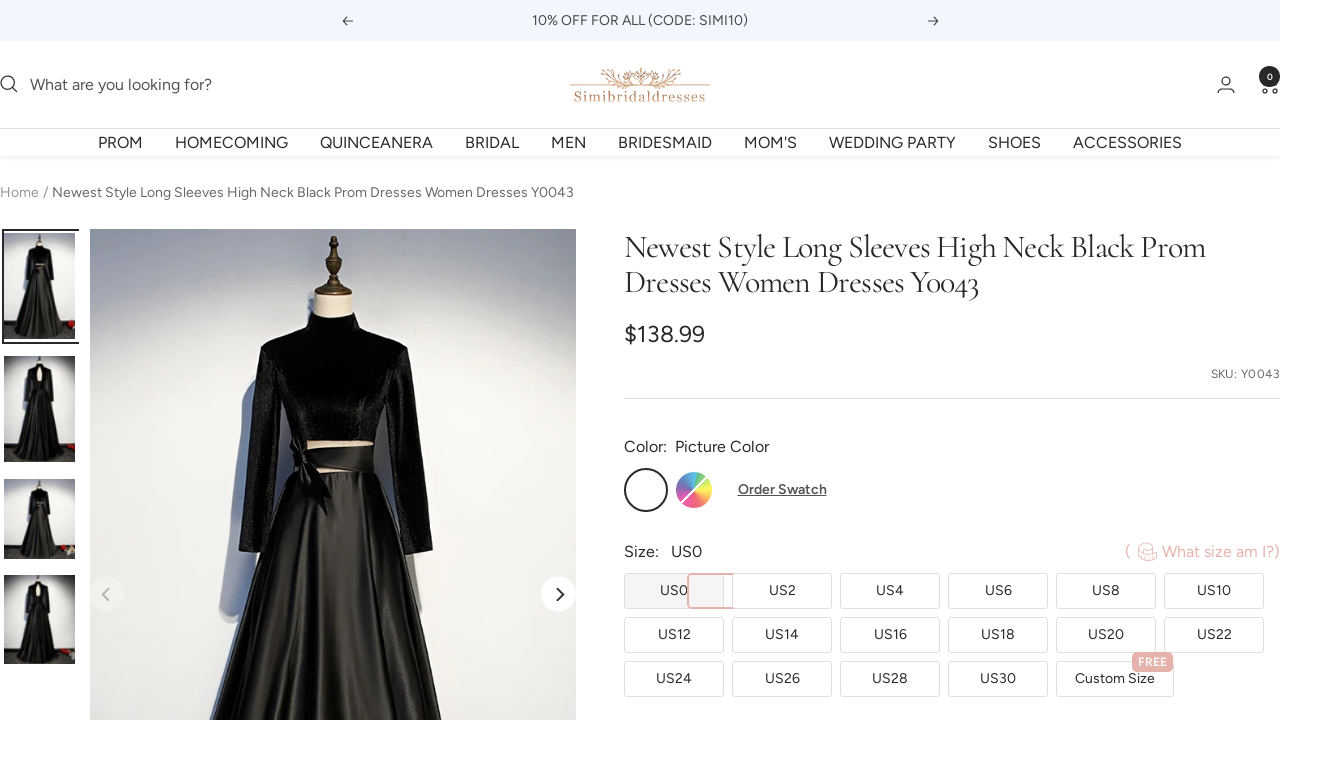

--- FILE ---
content_type: text/html; charset=utf-8
request_url: https://www.simibridaldresses.com/products/newest-simple-style-long-sleeves-high-neck-black-prom-dresses-women-dresses-y0043
body_size: 38907
content:
<!doctype html><html class="no-js" lang="en" dir="ltr">
  <head>
 <!-- Google tag (gtag.js) -->
<script async src="https://www.googletagmanager.com/gtag/js?id=AW-378686320"></script>
<script>
  window.dataLayer = window.dataLayer || [];
  function gtag(){dataLayer.push(arguments);}
  gtag('js', new Date());

  gtag('config', 'AW-378686320');
</script>

<script>
 gtag('event', 'page_view', {'send_to': 'AW-378686320',});
</script>

    <meta charset="utf-8">
    <meta name="viewport" content="width=device-width, initial-scale=1.0, height=device-height, minimum-scale=1.0, maximum-scale=1.0">
    <meta name="theme-color" content="#ffffff">

    <title>Newest Style Long Sleeves High Neck Black Prom Dresses Women Dresses Y</title><meta name="description" content="Browse Our Large Selection of Prom Dresses, Shop Newest Simple Style Long Sleeves High Neck Black Prom Dresses Women Dresses Y0043, Cheap Prom Dress, Formal Dress, Long Party Dress at simibridaldresses.com"><link rel="canonical" href="https://www.simibridaldresses.com/products/newest-simple-style-long-sleeves-high-neck-black-prom-dresses-women-dresses-y0043"><link rel="shortcut icon" href="//www.simibridaldresses.com/cdn/shop/files/ygdjhfgjghj_256x256_30f87138-28af-452c-8c87-12e0ec4b8bd5_96x96.jpg?v=1721378661" type="image/png"><link rel="preconnect" href="https://cdn.shopify.com">
    <link rel="dns-prefetch" href="https://productreviews.shopifycdn.com">
    <link rel="dns-prefetch" href="https://www.google-analytics.com"><link rel="preconnect" href="https://fonts.shopifycdn.com" crossorigin><link rel="preload" as="style" href="//www.simibridaldresses.com/cdn/shop/t/15/assets/theme.css?v=12752219149462073271722865091">
    <link rel="preload" as="script" href="//www.simibridaldresses.com/cdn/shop/t/15/assets/vendor.js?v=32643890569905814191721376526">
    <link rel="preload" as="script" href="//www.simibridaldresses.com/cdn/shop/t/15/assets/theme.js?v=38579963582423980991721376526"><link rel="preload" as="fetch" href="/products/newest-simple-style-long-sleeves-high-neck-black-prom-dresses-women-dresses-y0043.js" crossorigin><link rel="preload" as="script" href="//www.simibridaldresses.com/cdn/shop/t/15/assets/flickity.js?v=176646718982628074891721376526"><meta property="og:type" content="product">
  <meta property="og:title" content="Newest Style Long Sleeves High Neck Black Prom Dresses Women Dresses Y0043">
  <meta property="product:price:amount" content="138.99">
  <meta property="product:price:currency" content="USD"><meta property="og:image" content="http://www.simibridaldresses.com/cdn/shop/products/Y0043_1.jpg?v=1631193280">
  <meta property="og:image:secure_url" content="https://www.simibridaldresses.com/cdn/shop/products/Y0043_1.jpg?v=1631193280">
  <meta property="og:image:width" content="600">
  <meta property="og:image:height" content="900"><meta property="og:description" content="Browse Our Large Selection of Prom Dresses, Shop Newest Simple Style Long Sleeves High Neck Black Prom Dresses Women Dresses Y0043, Cheap Prom Dress, Formal Dress, Long Party Dress at simibridaldresses.com"><meta property="og:url" content="https://www.simibridaldresses.com/products/newest-simple-style-long-sleeves-high-neck-black-prom-dresses-women-dresses-y0043">
<meta property="og:site_name" content="Simibridaldresses"><meta name="twitter:card" content="summary"><meta name="twitter:title" content="Newest Style Long Sleeves High Neck Black Prom Dresses Women Dresses Y0043">
  <meta name="twitter:description" content="Welcome to our Store.thanks for your interested in our gowns.Dresses can be made with custom sizes and color, wholesale and retail are also warmly welcomed. Service email: service@simibridaldresses.com (Please pay attention to your email after payment,because we will send you an email about order confirmation) A.ConditionStyle:brand new ,column ,mermaid or A-line styleLength:knee length,Tea -Length,or floor length are all availableFabric: imported satin,silk,special taffeta,stretch satin,organza,chiffon,lace,tulle are availableEmbellishment: beading,embroidery ,appliques,handmade flowers,handmade ruffles are availableColor:color free ,all the colors on our color chart are availableSize:Standard size or custom size .Closure:Zipper back or Lace up back.Lining:Boned and Fully Lined .B. Color:All color are available from our color chart . Since computer screens have chromatic aberration, especially between CRT screen and LCD screen, we can not guarantee that the color of our products will be exactly the same with the photographs you saw.If you need any"><meta name="twitter:image" content="https://www.simibridaldresses.com/cdn/shop/products/Y0043_1_1200x1200_crop_center.jpg?v=1631193280">
  <meta name="twitter:image:alt" content="">
    
  <script type="application/ld+json">
  {
    "@context": "https://schema.org",
    "@type": "Product",
    "productID": 4590673330294,
    "offers": [{
          "@type": "Offer",
          "name": "Picture Color",
          "availability":"https://schema.org/InStock",
          "price": 138.99,
          "priceCurrency": "USD",
          "priceValidUntil": "2026-01-31","sku": "Y0043",
          "url": "/products/newest-simple-style-long-sleeves-high-neck-black-prom-dresses-women-dresses-y0043?variant=48508294725825"
        },
{
          "@type": "Offer",
          "name": "Custom Color",
          "availability":"https://schema.org/OutOfStock",
          "price": 138.99,
          "priceCurrency": "USD",
          "priceValidUntil": "2026-01-31","sku": "Y0043",
          "url": "/products/newest-simple-style-long-sleeves-high-neck-black-prom-dresses-women-dresses-y0043?variant=48512210665665"
        }
],"brand": {
      "@type": "Brand",
      "name": "Simibridaldresses"
    },
    "name": "Newest Style Long Sleeves High Neck Black Prom Dresses Women Dresses Y0043",
    "description": "Welcome to our Store.thanks for your interested in our gowns.Dresses can be made with custom sizes and color, wholesale and retail are also warmly welcomed. Service email: service@simibridaldresses.com (Please pay attention to your email after payment,because we will send you an email about order confirmation)\nA.ConditionStyle:brand new ,column ,mermaid or A-line styleLength:knee length,Tea -Length,or floor length are all availableFabric: imported satin,silk,special taffeta,stretch satin,organza,chiffon,lace,tulle are availableEmbellishment: beading,embroidery ,appliques,handmade flowers,handmade ruffles are availableColor:color free ,all the colors on our color chart are availableSize:Standard size or custom size .Closure:Zipper back or Lace up back.Lining:Boned and Fully Lined .B. Color:All color are available from our color chart . Since computer screens have chromatic aberration, especially between CRT screen and LCD screen, we can not guarantee that the color of our products will be exactly the same with the photographs you saw.If you need any other color or special requirement, please contact me by email and I will take care of your request personally in two days.C.Size unit :( centimeters or inches):we can make the dress with standard size and custom order,if you need custom sizes,please measure below measurements:1.Bust=_____ inches2.Waist=_____inches3.Hips=________inches4.Shoulder to Shoulder from back = ___ inches5.Hollow to floor no shoes=________inches6.Full height from top of head to floor no shoes=______inches7.The dress shoes heel high=______inches8.Arm length:= ___________inches(this size is for sleeve dress)9.Armhole:= ___________inches(end of arm,this size is for sleeve dress)10.Occasion Date:=________\nWrite all your information in order note when you do an order . \nD.Delivery timeNormal total time: 18-32 days (tailoring time+shipping time) E.More information you need to know:1. Packaging: Delicate box package or plastic bags.2. Shipping Method: by UPS or DHL or some special airlineIt usually take 7-15 working days to finish the dress,and the shipping time is 3-10 days.3. Return Policy and FAQF.About FeedbackThanks so much for your bidding, it will be more appreciated if you can leave us 5 STAR positive feedback if you feel that the item and our service is good for you. Great feedback will be left to you too. If any situation, you receive an unsatisfied item, please just contact us immediately, we will try to solve the problem for you. But keep in mind that any problem please do contact us first, we are really hope that you can have a happy experience from this transaction.\n",
    "category": "Prom Dresses",
    "url": "/products/newest-simple-style-long-sleeves-high-neck-black-prom-dresses-women-dresses-y0043",
    "sku": "Y0043",
    "image": {
      "@type": "ImageObject",
      "url": "https://www.simibridaldresses.com/cdn/shop/products/Y0043_1.jpg?v=1631193280&width=1024",
      "image": "https://www.simibridaldresses.com/cdn/shop/products/Y0043_1.jpg?v=1631193280&width=1024",
      "name": "",
      "width": "1024",
      "height": "1024"
    }
  }
  </script>



  <script type="application/ld+json">
  {
    "@context": "https://schema.org",
    "@type": "BreadcrumbList",
  "itemListElement": [{
      "@type": "ListItem",
      "position": 1,
      "name": "Home",
      "item": "https://www.simibridaldresses.com"
    },{
          "@type": "ListItem",
          "position": 2,
          "name": "Newest Style Long Sleeves High Neck Black Prom Dresses Women Dresses Y0043",
          "item": "https://www.simibridaldresses.com/products/newest-simple-style-long-sleeves-high-neck-black-prom-dresses-women-dresses-y0043"
        }]
  }
  </script>


    <link rel="preload" href="//www.simibridaldresses.com/cdn/fonts/cormorant/cormorant_n4.bd66e8e0031690b46374315bd1c15a17a8dcd450.woff2" as="font" type="font/woff2" crossorigin><link rel="preload" href="//www.simibridaldresses.com/cdn/fonts/figtree/figtree_n4.3c0838aba1701047e60be6a99a1b0a40ce9b8419.woff2" as="font" type="font/woff2" crossorigin><style>
  /* Typography (heading) */
  @font-face {
  font-family: Cormorant;
  font-weight: 400;
  font-style: normal;
  font-display: swap;
  src: url("//www.simibridaldresses.com/cdn/fonts/cormorant/cormorant_n4.bd66e8e0031690b46374315bd1c15a17a8dcd450.woff2") format("woff2"),
       url("//www.simibridaldresses.com/cdn/fonts/cormorant/cormorant_n4.e5604516683cb4cc166c001f2ff5f387255e3b45.woff") format("woff");
}

@font-face {
  font-family: Cormorant;
  font-weight: 400;
  font-style: italic;
  font-display: swap;
  src: url("//www.simibridaldresses.com/cdn/fonts/cormorant/cormorant_i4.0b95f138bb9694e184a2ebaf079dd59cf448e2d3.woff2") format("woff2"),
       url("//www.simibridaldresses.com/cdn/fonts/cormorant/cormorant_i4.75684eb0a368d69688996f5f8e72c62747e6c249.woff") format("woff");
}

/* Typography (body) */
  @font-face {
  font-family: Figtree;
  font-weight: 400;
  font-style: normal;
  font-display: swap;
  src: url("//www.simibridaldresses.com/cdn/fonts/figtree/figtree_n4.3c0838aba1701047e60be6a99a1b0a40ce9b8419.woff2") format("woff2"),
       url("//www.simibridaldresses.com/cdn/fonts/figtree/figtree_n4.c0575d1db21fc3821f17fd6617d3dee552312137.woff") format("woff");
}

@font-face {
  font-family: Figtree;
  font-weight: 400;
  font-style: italic;
  font-display: swap;
  src: url("//www.simibridaldresses.com/cdn/fonts/figtree/figtree_i4.89f7a4275c064845c304a4cf8a4a586060656db2.woff2") format("woff2"),
       url("//www.simibridaldresses.com/cdn/fonts/figtree/figtree_i4.6f955aaaafc55a22ffc1f32ecf3756859a5ad3e2.woff") format("woff");
}

@font-face {
  font-family: Figtree;
  font-weight: 600;
  font-style: normal;
  font-display: swap;
  src: url("//www.simibridaldresses.com/cdn/fonts/figtree/figtree_n6.9d1ea52bb49a0a86cfd1b0383d00f83d3fcc14de.woff2") format("woff2"),
       url("//www.simibridaldresses.com/cdn/fonts/figtree/figtree_n6.f0fcdea525a0e47b2ae4ab645832a8e8a96d31d3.woff") format("woff");
}

@font-face {
  font-family: Figtree;
  font-weight: 600;
  font-style: italic;
  font-display: swap;
  src: url("//www.simibridaldresses.com/cdn/fonts/figtree/figtree_i6.702baae75738b446cfbed6ac0d60cab7b21e61ba.woff2") format("woff2"),
       url("//www.simibridaldresses.com/cdn/fonts/figtree/figtree_i6.6b8dc40d16c9905d29525156e284509f871ce8f9.woff") format("woff");
}

:root {--heading-color: 40, 40, 40;
    --text-color: 40, 40, 40;
    --background: 255, 255, 255;
    --secondary-background: 245, 245, 245;
    --border-color: 223, 223, 223;
    --border-color-darker: 169, 169, 169;
    --success-color: 46, 158, 123;
    --success-background: 213, 236, 229;
    --error-color: 222, 42, 42;
    --error-background: 253, 240, 240;
    --primary-button-background: 188, 230, 245;
    --primary-button-text-color: 255, 255, 255;
    --secondary-button-background: 243, 255, 52;
    --secondary-button-text-color: 40, 40, 40;
    --product-star-rating: 246, 164, 41;
    --product-on-sale-accent: 222, 42, 42;
    --product-sold-out-accent: 111, 113, 155;
    --product-custom-label-background: 64, 93, 230;
    --product-custom-label-text-color: 255, 255, 255;
    --product-custom-label-2-background: 243, 255, 52;
    --product-custom-label-2-text-color: 0, 0, 0;
    --product-low-stock-text-color: 222, 42, 42;
    --product-in-stock-text-color: 46, 158, 123;
    --loading-bar-background: 40, 40, 40;

    /* We duplicate some "base" colors as root colors, which is useful to use on drawer elements or popover without. Those should not be overridden to avoid issues */
    --root-heading-color: 40, 40, 40;
    --root-text-color: 40, 40, 40;
    --root-background: 255, 255, 255;
    --root-border-color: 223, 223, 223;
    --root-primary-button-background: 188, 230, 245;
    --root-primary-button-text-color: 255, 255, 255;

    --base-font-size: 16px;
    --heading-font-family: Cormorant, serif;
    --heading-font-weight: 400;
    --heading-font-style: normal;
    --heading-text-transform: normal;
    --text-font-family: Figtree, sans-serif;
    --text-font-weight: 400;
    --text-font-style: normal;
    --text-font-bold-weight: 600;

    /* Typography (font size) */
    --heading-xxsmall-font-size: 10px;
    --heading-xsmall-font-size: 10px;
    --heading-small-font-size: 11px;
    --heading-large-font-size: 32px;
    --heading-h1-font-size: 32px;
    --heading-h2-font-size: 28px;
    --heading-h3-font-size: 26px;
    --heading-h4-font-size: 22px;
    --heading-h5-font-size: 18px;
    --heading-h6-font-size: 16px;

    /* Control the look and feel of the theme by changing radius of various elements */
    --button-border-radius: 30px;
    --block-border-radius: 0px;
    --block-border-radius-reduced: 0px;
    --color-swatch-border-radius: 100%;

    /* Button size */
    --button-height: 48px;
    --button-small-height: 40px;

    /* Form related */
    --form-input-field-height: 48px;
    --form-input-gap: 16px;
    --form-submit-margin: 24px;

    /* Product listing related variables */
    --product-list-block-spacing: 32px;

    /* Video related */
    --play-button-background: 255, 255, 255;
    --play-button-arrow: 40, 40, 40;

    /* RTL support */
    --transform-logical-flip: 1;
    --transform-origin-start: left;
    --transform-origin-end: right;

    /* Other */
    --zoom-cursor-svg-url: url(//www.simibridaldresses.com/cdn/shop/t/15/assets/zoom-cursor.svg?v=136775695256070090141721376546);
    --arrow-right-svg-url: url(//www.simibridaldresses.com/cdn/shop/t/15/assets/arrow-right.svg?v=144367008792694446971721376546);
    --arrow-left-svg-url: url(//www.simibridaldresses.com/cdn/shop/t/15/assets/arrow-left.svg?v=71618988802776696341721376546);

    /* Some useful variables that we can reuse in our CSS. Some explanation are needed for some of them:
       - container-max-width-minus-gutters: represents the container max width without the edge gutters
       - container-outer-width: considering the screen width, represent all the space outside the container
       - container-outer-margin: same as container-outer-width but get set to 0 inside a container
       - container-inner-width: the effective space inside the container (minus gutters)
       - grid-column-width: represents the width of a single column of the grid
       - vertical-breather: this is a variable that defines the global "spacing" between sections, and inside the section
                            to create some "breath" and minimum spacing
     */
    --container-max-width: 1600px;
    --container-gutter: 12px;
    --container-max-width-minus-gutters: calc(var(--container-max-width) - (var(--container-gutter)) * 2);
    --container-outer-width: max(calc((100vw - var(--container-max-width-minus-gutters)) / 2), var(--container-gutter));
    --container-outer-margin: var(--container-outer-width);
    --container-inner-width: calc(100vw - var(--container-outer-width) * 2);

    --grid-column-count: 10;
    --grid-gap: 24px;
    --grid-column-width: calc((100vw - var(--container-outer-width) * 2 - var(--grid-gap) * (var(--grid-column-count) - 1)) / var(--grid-column-count));

    --vertical-breather: 48px;
    --vertical-breather-tight: 48px;

    /* Shopify related variables */
    --payment-terms-background-color: #ffffff;
  }

  @media screen and (min-width: 741px) {
    :root {
      --container-gutter: 40px;
      --grid-column-count: 20;
      --vertical-breather: 64px;
      --vertical-breather-tight: 64px;

      /* Typography (font size) */
      --heading-xsmall-font-size: 11px;
      --heading-small-font-size: 12px;
      --heading-large-font-size: 48px;
      --heading-h1-font-size: 48px;
      --heading-h2-font-size: 36px;
      --heading-h3-font-size: 30px;
      --heading-h4-font-size: 22px;
      --heading-h5-font-size: 18px;
      --heading-h6-font-size: 16px;

      /* Form related */
      --form-input-field-height: 52px;
      --form-submit-margin: 32px;

      /* Button size */
      --button-height: 52px;
      --button-small-height: 44px;
    }
  }

  @media screen and (min-width: 1200px) {
    :root {
      --vertical-breather: 80px;
      --vertical-breather-tight: 64px;
      --product-list-block-spacing: 48px;

      /* Typography */
      --heading-large-font-size: 58px;
      --heading-h1-font-size: 50px;
      --heading-h2-font-size: 44px;
      --heading-h3-font-size: 32px;
      --heading-h4-font-size: 26px;
      --heading-h5-font-size: 22px;
      --heading-h6-font-size: 16px;
    }
  }

  @media screen and (min-width: 1600px) {
    :root {
      --vertical-breather: 90px;
      --vertical-breather-tight: 64px;
    }
  }
</style>
    <script>
  // This allows to expose several variables to the global scope, to be used in scripts
  window.themeVariables = {
    settings: {
      direction: "ltr",
      pageType: "product",
      cartCount: 0,
      moneyFormat: "\u003cspan class=money\u003e${{amount}}\u003c\/span\u003e",
      moneyWithCurrencyFormat: "\u003cspan class=money\u003e${{amount}} USD\u003c\/span\u003e",
      showVendor: false,
      discountMode: "percentage",
      currencyCodeEnabled: false,
      cartType: "drawer",
      cartCurrency: "USD",
      mobileZoomFactor: 2.5
    },

    routes: {
      host: "www.simibridaldresses.com",
      rootUrl: "\/",
      rootUrlWithoutSlash: '',
      cartUrl: "\/cart",
      cartAddUrl: "\/cart\/add",
      cartChangeUrl: "\/cart\/change",
      searchUrl: "\/search",
      predictiveSearchUrl: "\/search\/suggest",
      productRecommendationsUrl: "\/recommendations\/products"
    },

    strings: {
      accessibilityDelete: "Delete",
      accessibilityClose: "Close",
      collectionSoldOut: "Sold out",
      collectionDiscount: "Save @savings@",
      productSalePrice: "Sale price",
      productRegularPrice: "Regular price",
      productFormUnavailable: "Unavailable",
      productFormSoldOut: "Sold out",
      productFormPreOrder: "Pre-order",
      productFormAddToCart: "Add to cart",
      searchNoResults: "No results could be found.",
      searchNewSearch: "New search",
      searchProducts: "Products",
      searchArticles: "Journal",
      searchPages: "Pages",
      searchCollections: "Collections",
      cartViewCart: "View cart",
      cartItemAdded: "Item added to your cart!",
      cartItemAddedShort: "Added to your cart!",
      cartAddOrderNote: "Add order note",
      cartEditOrderNote: "Edit order note",
      shippingEstimatorNoResults: "Sorry, we do not ship to your address.",
      shippingEstimatorOneResult: "There is one shipping rate for your address:",
      shippingEstimatorMultipleResults: "There are several shipping rates for your address:",
      shippingEstimatorError: "One or more error occurred while retrieving shipping rates:"
    },

    libs: {
      flickity: "\/\/www.simibridaldresses.com\/cdn\/shop\/t\/15\/assets\/flickity.js?v=176646718982628074891721376526",
      photoswipe: "\/\/www.simibridaldresses.com\/cdn\/shop\/t\/15\/assets\/photoswipe.js?v=132268647426145925301721376526",
      qrCode: "\/\/www.simibridaldresses.com\/cdn\/shopifycloud\/storefront\/assets\/themes_support\/vendor\/qrcode-3f2b403b.js"
    },

    breakpoints: {
      phone: 'screen and (max-width: 740px)',
      tablet: 'screen and (min-width: 741px) and (max-width: 999px)',
      tabletAndUp: 'screen and (min-width: 741px)',
      pocket: 'screen and (max-width: 999px)',
      lap: 'screen and (min-width: 1000px) and (max-width: 1199px)',
      lapAndUp: 'screen and (min-width: 1000px)',
      desktop: 'screen and (min-width: 1200px)',
      wide: 'screen and (min-width: 1400px)'
    }
  };

  window.addEventListener('pageshow', async () => {
    const cartContent = await (await fetch(`${window.themeVariables.routes.cartUrl}.js`, {cache: 'reload'})).json();
    document.documentElement.dispatchEvent(new CustomEvent('cart:refresh', {detail: {cart: cartContent}}));
  });

  if ('noModule' in HTMLScriptElement.prototype) {
    // Old browsers (like IE) that does not support module will be considered as if not executing JS at all
    document.documentElement.className = document.documentElement.className.replace('no-js', 'js');

    requestAnimationFrame(() => {
      const viewportHeight = (window.visualViewport ? window.visualViewport.height : document.documentElement.clientHeight);
      document.documentElement.style.setProperty('--window-height',viewportHeight + 'px');
    });
  }// We save the product ID in local storage to be eventually used for recently viewed section
    try {
      const items = JSON.parse(localStorage.getItem('theme:recently-viewed-products') || '[]');

      // We check if the current product already exists, and if it does not, we add it at the start
      if (!items.includes(4590673330294)) {
        items.unshift(4590673330294);
      }

      localStorage.setItem('theme:recently-viewed-products', JSON.stringify(items.slice(0, 20)));
    } catch (e) {
      // Safari in private mode does not allow setting item, we silently fail
    }</script>

    <link rel="stylesheet" href="//www.simibridaldresses.com/cdn/shop/t/15/assets/theme.css?v=12752219149462073271722865091">
    
    <link href="//www.simibridaldresses.com/cdn/shop/t/15/assets/product-style.css?v=79065791183283897501721376526" rel="stylesheet" type="text/css" media="all" />
    
    <script src="//www.simibridaldresses.com/cdn/shop/t/15/assets/vendor.js?v=32643890569905814191721376526" defer></script>
    <script src="//www.simibridaldresses.com/cdn/shop/t/15/assets/theme.js?v=38579963582423980991721376526" defer></script>
    <script src="//www.simibridaldresses.com/cdn/shop/t/15/assets/custom.js?v=140584651134958776981721376526" defer></script>

    
  <script src="//www.simibridaldresses.com/cdn/shop/t/15/assets/flickity.pkgd.min.js?v=150127477227704026021721376526" ></script>
    
    <script>window.performance && window.performance.mark && window.performance.mark('shopify.content_for_header.start');</script><meta name="google-site-verification" content="BscD12Q1nT4TL_RJjjKpz9EQmKHuS8G1eBe_vFdqTQs">
<meta name="google-site-verification" content="-mTXB8BL_TVp_NNoFLygSPdVHQhTsK9ygzRMp-PyUj0">
<meta id="shopify-digital-wallet" name="shopify-digital-wallet" content="/12336964/digital_wallets/dialog">
<meta name="shopify-checkout-api-token" content="2d5080cebdb2db21672d39134249b41b">
<meta id="in-context-paypal-metadata" data-shop-id="12336964" data-venmo-supported="false" data-environment="production" data-locale="en_US" data-paypal-v4="true" data-currency="USD">
<link rel="alternate" type="application/json+oembed" href="https://www.simibridaldresses.com/products/newest-simple-style-long-sleeves-high-neck-black-prom-dresses-women-dresses-y0043.oembed">
<script async="async" src="/checkouts/internal/preloads.js?locale=en-US"></script>
<script id="shopify-features" type="application/json">{"accessToken":"2d5080cebdb2db21672d39134249b41b","betas":["rich-media-storefront-analytics"],"domain":"www.simibridaldresses.com","predictiveSearch":true,"shopId":12336964,"locale":"en"}</script>
<script>var Shopify = Shopify || {};
Shopify.shop = "simibridaldress.myshopify.com";
Shopify.locale = "en";
Shopify.currency = {"active":"USD","rate":"1.0"};
Shopify.country = "US";
Shopify.theme = {"name":"2.0 New","id":166302384321,"schema_name":"Cicinia","schema_version":"3.1.0","theme_store_id":null,"role":"main"};
Shopify.theme.handle = "null";
Shopify.theme.style = {"id":null,"handle":null};
Shopify.cdnHost = "www.simibridaldresses.com/cdn";
Shopify.routes = Shopify.routes || {};
Shopify.routes.root = "/";</script>
<script type="module">!function(o){(o.Shopify=o.Shopify||{}).modules=!0}(window);</script>
<script>!function(o){function n(){var o=[];function n(){o.push(Array.prototype.slice.apply(arguments))}return n.q=o,n}var t=o.Shopify=o.Shopify||{};t.loadFeatures=n(),t.autoloadFeatures=n()}(window);</script>
<script id="shop-js-analytics" type="application/json">{"pageType":"product"}</script>
<script defer="defer" async type="module" src="//www.simibridaldresses.com/cdn/shopifycloud/shop-js/modules/v2/client.init-shop-cart-sync_BdyHc3Nr.en.esm.js"></script>
<script defer="defer" async type="module" src="//www.simibridaldresses.com/cdn/shopifycloud/shop-js/modules/v2/chunk.common_Daul8nwZ.esm.js"></script>
<script type="module">
  await import("//www.simibridaldresses.com/cdn/shopifycloud/shop-js/modules/v2/client.init-shop-cart-sync_BdyHc3Nr.en.esm.js");
await import("//www.simibridaldresses.com/cdn/shopifycloud/shop-js/modules/v2/chunk.common_Daul8nwZ.esm.js");

  window.Shopify.SignInWithShop?.initShopCartSync?.({"fedCMEnabled":true,"windoidEnabled":true});

</script>
<script>(function() {
  var isLoaded = false;
  function asyncLoad() {
    if (isLoaded) return;
    isLoaded = true;
    var urls = ["\/\/code.tidio.co\/nccggmhuaifg75erc4sdma3w0fos9cgx.js?shop=simibridaldress.myshopify.com","https:\/\/sticky.conversionbear.com\/script?app=sticky\u0026shop=simibridaldress.myshopify.com","https:\/\/gtranslate.io\/shopify\/gtranslate.js?shop=simibridaldress.myshopify.com"];
    for (var i = 0; i < urls.length; i++) {
      var s = document.createElement('script');
      s.type = 'text/javascript';
      s.async = true;
      s.src = urls[i];
      var x = document.getElementsByTagName('script')[0];
      x.parentNode.insertBefore(s, x);
    }
  };
  if(window.attachEvent) {
    window.attachEvent('onload', asyncLoad);
  } else {
    window.addEventListener('load', asyncLoad, false);
  }
})();</script>
<script id="__st">var __st={"a":12336964,"offset":-28800,"reqid":"d2a61ec1-30d5-469a-af4e-f1135c971a4d-1768999659","pageurl":"www.simibridaldresses.com\/products\/newest-simple-style-long-sleeves-high-neck-black-prom-dresses-women-dresses-y0043","u":"98d40030a038","p":"product","rtyp":"product","rid":4590673330294};</script>
<script>window.ShopifyPaypalV4VisibilityTracking = true;</script>
<script id="captcha-bootstrap">!function(){'use strict';const t='contact',e='account',n='new_comment',o=[[t,t],['blogs',n],['comments',n],[t,'customer']],c=[[e,'customer_login'],[e,'guest_login'],[e,'recover_customer_password'],[e,'create_customer']],r=t=>t.map((([t,e])=>`form[action*='/${t}']:not([data-nocaptcha='true']) input[name='form_type'][value='${e}']`)).join(','),a=t=>()=>t?[...document.querySelectorAll(t)].map((t=>t.form)):[];function s(){const t=[...o],e=r(t);return a(e)}const i='password',u='form_key',d=['recaptcha-v3-token','g-recaptcha-response','h-captcha-response',i],f=()=>{try{return window.sessionStorage}catch{return}},m='__shopify_v',_=t=>t.elements[u];function p(t,e,n=!1){try{const o=window.sessionStorage,c=JSON.parse(o.getItem(e)),{data:r}=function(t){const{data:e,action:n}=t;return t[m]||n?{data:e,action:n}:{data:t,action:n}}(c);for(const[e,n]of Object.entries(r))t.elements[e]&&(t.elements[e].value=n);n&&o.removeItem(e)}catch(o){console.error('form repopulation failed',{error:o})}}const l='form_type',E='cptcha';function T(t){t.dataset[E]=!0}const w=window,h=w.document,L='Shopify',v='ce_forms',y='captcha';let A=!1;((t,e)=>{const n=(g='f06e6c50-85a8-45c8-87d0-21a2b65856fe',I='https://cdn.shopify.com/shopifycloud/storefront-forms-hcaptcha/ce_storefront_forms_captcha_hcaptcha.v1.5.2.iife.js',D={infoText:'Protected by hCaptcha',privacyText:'Privacy',termsText:'Terms'},(t,e,n)=>{const o=w[L][v],c=o.bindForm;if(c)return c(t,g,e,D).then(n);var r;o.q.push([[t,g,e,D],n]),r=I,A||(h.body.append(Object.assign(h.createElement('script'),{id:'captcha-provider',async:!0,src:r})),A=!0)});var g,I,D;w[L]=w[L]||{},w[L][v]=w[L][v]||{},w[L][v].q=[],w[L][y]=w[L][y]||{},w[L][y].protect=function(t,e){n(t,void 0,e),T(t)},Object.freeze(w[L][y]),function(t,e,n,w,h,L){const[v,y,A,g]=function(t,e,n){const i=e?o:[],u=t?c:[],d=[...i,...u],f=r(d),m=r(i),_=r(d.filter((([t,e])=>n.includes(e))));return[a(f),a(m),a(_),s()]}(w,h,L),I=t=>{const e=t.target;return e instanceof HTMLFormElement?e:e&&e.form},D=t=>v().includes(t);t.addEventListener('submit',(t=>{const e=I(t);if(!e)return;const n=D(e)&&!e.dataset.hcaptchaBound&&!e.dataset.recaptchaBound,o=_(e),c=g().includes(e)&&(!o||!o.value);(n||c)&&t.preventDefault(),c&&!n&&(function(t){try{if(!f())return;!function(t){const e=f();if(!e)return;const n=_(t);if(!n)return;const o=n.value;o&&e.removeItem(o)}(t);const e=Array.from(Array(32),(()=>Math.random().toString(36)[2])).join('');!function(t,e){_(t)||t.append(Object.assign(document.createElement('input'),{type:'hidden',name:u})),t.elements[u].value=e}(t,e),function(t,e){const n=f();if(!n)return;const o=[...t.querySelectorAll(`input[type='${i}']`)].map((({name:t})=>t)),c=[...d,...o],r={};for(const[a,s]of new FormData(t).entries())c.includes(a)||(r[a]=s);n.setItem(e,JSON.stringify({[m]:1,action:t.action,data:r}))}(t,e)}catch(e){console.error('failed to persist form',e)}}(e),e.submit())}));const S=(t,e)=>{t&&!t.dataset[E]&&(n(t,e.some((e=>e===t))),T(t))};for(const o of['focusin','change'])t.addEventListener(o,(t=>{const e=I(t);D(e)&&S(e,y())}));const B=e.get('form_key'),M=e.get(l),P=B&&M;t.addEventListener('DOMContentLoaded',(()=>{const t=y();if(P)for(const e of t)e.elements[l].value===M&&p(e,B);[...new Set([...A(),...v().filter((t=>'true'===t.dataset.shopifyCaptcha))])].forEach((e=>S(e,t)))}))}(h,new URLSearchParams(w.location.search),n,t,e,['guest_login'])})(!0,!0)}();</script>
<script integrity="sha256-4kQ18oKyAcykRKYeNunJcIwy7WH5gtpwJnB7kiuLZ1E=" data-source-attribution="shopify.loadfeatures" defer="defer" src="//www.simibridaldresses.com/cdn/shopifycloud/storefront/assets/storefront/load_feature-a0a9edcb.js" crossorigin="anonymous"></script>
<script data-source-attribution="shopify.dynamic_checkout.dynamic.init">var Shopify=Shopify||{};Shopify.PaymentButton=Shopify.PaymentButton||{isStorefrontPortableWallets:!0,init:function(){window.Shopify.PaymentButton.init=function(){};var t=document.createElement("script");t.src="https://www.simibridaldresses.com/cdn/shopifycloud/portable-wallets/latest/portable-wallets.en.js",t.type="module",document.head.appendChild(t)}};
</script>
<script data-source-attribution="shopify.dynamic_checkout.buyer_consent">
  function portableWalletsHideBuyerConsent(e){var t=document.getElementById("shopify-buyer-consent"),n=document.getElementById("shopify-subscription-policy-button");t&&n&&(t.classList.add("hidden"),t.setAttribute("aria-hidden","true"),n.removeEventListener("click",e))}function portableWalletsShowBuyerConsent(e){var t=document.getElementById("shopify-buyer-consent"),n=document.getElementById("shopify-subscription-policy-button");t&&n&&(t.classList.remove("hidden"),t.removeAttribute("aria-hidden"),n.addEventListener("click",e))}window.Shopify?.PaymentButton&&(window.Shopify.PaymentButton.hideBuyerConsent=portableWalletsHideBuyerConsent,window.Shopify.PaymentButton.showBuyerConsent=portableWalletsShowBuyerConsent);
</script>
<script>
  function portableWalletsCleanup(e){e&&e.src&&console.error("Failed to load portable wallets script "+e.src);var t=document.querySelectorAll("shopify-accelerated-checkout .shopify-payment-button__skeleton, shopify-accelerated-checkout-cart .wallet-cart-button__skeleton"),e=document.getElementById("shopify-buyer-consent");for(let e=0;e<t.length;e++)t[e].remove();e&&e.remove()}function portableWalletsNotLoadedAsModule(e){e instanceof ErrorEvent&&"string"==typeof e.message&&e.message.includes("import.meta")&&"string"==typeof e.filename&&e.filename.includes("portable-wallets")&&(window.removeEventListener("error",portableWalletsNotLoadedAsModule),window.Shopify.PaymentButton.failedToLoad=e,"loading"===document.readyState?document.addEventListener("DOMContentLoaded",window.Shopify.PaymentButton.init):window.Shopify.PaymentButton.init())}window.addEventListener("error",portableWalletsNotLoadedAsModule);
</script>

<script type="module" src="https://www.simibridaldresses.com/cdn/shopifycloud/portable-wallets/latest/portable-wallets.en.js" onError="portableWalletsCleanup(this)" crossorigin="anonymous"></script>
<script nomodule>
  document.addEventListener("DOMContentLoaded", portableWalletsCleanup);
</script>

<link id="shopify-accelerated-checkout-styles" rel="stylesheet" media="screen" href="https://www.simibridaldresses.com/cdn/shopifycloud/portable-wallets/latest/accelerated-checkout-backwards-compat.css" crossorigin="anonymous">
<style id="shopify-accelerated-checkout-cart">
        #shopify-buyer-consent {
  margin-top: 1em;
  display: inline-block;
  width: 100%;
}

#shopify-buyer-consent.hidden {
  display: none;
}

#shopify-subscription-policy-button {
  background: none;
  border: none;
  padding: 0;
  text-decoration: underline;
  font-size: inherit;
  cursor: pointer;
}

#shopify-subscription-policy-button::before {
  box-shadow: none;
}

      </style>

<script>window.performance && window.performance.mark && window.performance.mark('shopify.content_for_header.end');</script>
  <link href="https://monorail-edge.shopifysvc.com" rel="dns-prefetch">
<script>(function(){if ("sendBeacon" in navigator && "performance" in window) {try {var session_token_from_headers = performance.getEntriesByType('navigation')[0].serverTiming.find(x => x.name == '_s').description;} catch {var session_token_from_headers = undefined;}var session_cookie_matches = document.cookie.match(/_shopify_s=([^;]*)/);var session_token_from_cookie = session_cookie_matches && session_cookie_matches.length === 2 ? session_cookie_matches[1] : "";var session_token = session_token_from_headers || session_token_from_cookie || "";function handle_abandonment_event(e) {var entries = performance.getEntries().filter(function(entry) {return /monorail-edge.shopifysvc.com/.test(entry.name);});if (!window.abandonment_tracked && entries.length === 0) {window.abandonment_tracked = true;var currentMs = Date.now();var navigation_start = performance.timing.navigationStart;var payload = {shop_id: 12336964,url: window.location.href,navigation_start,duration: currentMs - navigation_start,session_token,page_type: "product"};window.navigator.sendBeacon("https://monorail-edge.shopifysvc.com/v1/produce", JSON.stringify({schema_id: "online_store_buyer_site_abandonment/1.1",payload: payload,metadata: {event_created_at_ms: currentMs,event_sent_at_ms: currentMs}}));}}window.addEventListener('pagehide', handle_abandonment_event);}}());</script>
<script id="web-pixels-manager-setup">(function e(e,d,r,n,o){if(void 0===o&&(o={}),!Boolean(null===(a=null===(i=window.Shopify)||void 0===i?void 0:i.analytics)||void 0===a?void 0:a.replayQueue)){var i,a;window.Shopify=window.Shopify||{};var t=window.Shopify;t.analytics=t.analytics||{};var s=t.analytics;s.replayQueue=[],s.publish=function(e,d,r){return s.replayQueue.push([e,d,r]),!0};try{self.performance.mark("wpm:start")}catch(e){}var l=function(){var e={modern:/Edge?\/(1{2}[4-9]|1[2-9]\d|[2-9]\d{2}|\d{4,})\.\d+(\.\d+|)|Firefox\/(1{2}[4-9]|1[2-9]\d|[2-9]\d{2}|\d{4,})\.\d+(\.\d+|)|Chrom(ium|e)\/(9{2}|\d{3,})\.\d+(\.\d+|)|(Maci|X1{2}).+ Version\/(15\.\d+|(1[6-9]|[2-9]\d|\d{3,})\.\d+)([,.]\d+|)( \(\w+\)|)( Mobile\/\w+|) Safari\/|Chrome.+OPR\/(9{2}|\d{3,})\.\d+\.\d+|(CPU[ +]OS|iPhone[ +]OS|CPU[ +]iPhone|CPU IPhone OS|CPU iPad OS)[ +]+(15[._]\d+|(1[6-9]|[2-9]\d|\d{3,})[._]\d+)([._]\d+|)|Android:?[ /-](13[3-9]|1[4-9]\d|[2-9]\d{2}|\d{4,})(\.\d+|)(\.\d+|)|Android.+Firefox\/(13[5-9]|1[4-9]\d|[2-9]\d{2}|\d{4,})\.\d+(\.\d+|)|Android.+Chrom(ium|e)\/(13[3-9]|1[4-9]\d|[2-9]\d{2}|\d{4,})\.\d+(\.\d+|)|SamsungBrowser\/([2-9]\d|\d{3,})\.\d+/,legacy:/Edge?\/(1[6-9]|[2-9]\d|\d{3,})\.\d+(\.\d+|)|Firefox\/(5[4-9]|[6-9]\d|\d{3,})\.\d+(\.\d+|)|Chrom(ium|e)\/(5[1-9]|[6-9]\d|\d{3,})\.\d+(\.\d+|)([\d.]+$|.*Safari\/(?![\d.]+ Edge\/[\d.]+$))|(Maci|X1{2}).+ Version\/(10\.\d+|(1[1-9]|[2-9]\d|\d{3,})\.\d+)([,.]\d+|)( \(\w+\)|)( Mobile\/\w+|) Safari\/|Chrome.+OPR\/(3[89]|[4-9]\d|\d{3,})\.\d+\.\d+|(CPU[ +]OS|iPhone[ +]OS|CPU[ +]iPhone|CPU IPhone OS|CPU iPad OS)[ +]+(10[._]\d+|(1[1-9]|[2-9]\d|\d{3,})[._]\d+)([._]\d+|)|Android:?[ /-](13[3-9]|1[4-9]\d|[2-9]\d{2}|\d{4,})(\.\d+|)(\.\d+|)|Mobile Safari.+OPR\/([89]\d|\d{3,})\.\d+\.\d+|Android.+Firefox\/(13[5-9]|1[4-9]\d|[2-9]\d{2}|\d{4,})\.\d+(\.\d+|)|Android.+Chrom(ium|e)\/(13[3-9]|1[4-9]\d|[2-9]\d{2}|\d{4,})\.\d+(\.\d+|)|Android.+(UC? ?Browser|UCWEB|U3)[ /]?(15\.([5-9]|\d{2,})|(1[6-9]|[2-9]\d|\d{3,})\.\d+)\.\d+|SamsungBrowser\/(5\.\d+|([6-9]|\d{2,})\.\d+)|Android.+MQ{2}Browser\/(14(\.(9|\d{2,})|)|(1[5-9]|[2-9]\d|\d{3,})(\.\d+|))(\.\d+|)|K[Aa][Ii]OS\/(3\.\d+|([4-9]|\d{2,})\.\d+)(\.\d+|)/},d=e.modern,r=e.legacy,n=navigator.userAgent;return n.match(d)?"modern":n.match(r)?"legacy":"unknown"}(),u="modern"===l?"modern":"legacy",c=(null!=n?n:{modern:"",legacy:""})[u],f=function(e){return[e.baseUrl,"/wpm","/b",e.hashVersion,"modern"===e.buildTarget?"m":"l",".js"].join("")}({baseUrl:d,hashVersion:r,buildTarget:u}),m=function(e){var d=e.version,r=e.bundleTarget,n=e.surface,o=e.pageUrl,i=e.monorailEndpoint;return{emit:function(e){var a=e.status,t=e.errorMsg,s=(new Date).getTime(),l=JSON.stringify({metadata:{event_sent_at_ms:s},events:[{schema_id:"web_pixels_manager_load/3.1",payload:{version:d,bundle_target:r,page_url:o,status:a,surface:n,error_msg:t},metadata:{event_created_at_ms:s}}]});if(!i)return console&&console.warn&&console.warn("[Web Pixels Manager] No Monorail endpoint provided, skipping logging."),!1;try{return self.navigator.sendBeacon.bind(self.navigator)(i,l)}catch(e){}var u=new XMLHttpRequest;try{return u.open("POST",i,!0),u.setRequestHeader("Content-Type","text/plain"),u.send(l),!0}catch(e){return console&&console.warn&&console.warn("[Web Pixels Manager] Got an unhandled error while logging to Monorail."),!1}}}}({version:r,bundleTarget:l,surface:e.surface,pageUrl:self.location.href,monorailEndpoint:e.monorailEndpoint});try{o.browserTarget=l,function(e){var d=e.src,r=e.async,n=void 0===r||r,o=e.onload,i=e.onerror,a=e.sri,t=e.scriptDataAttributes,s=void 0===t?{}:t,l=document.createElement("script"),u=document.querySelector("head"),c=document.querySelector("body");if(l.async=n,l.src=d,a&&(l.integrity=a,l.crossOrigin="anonymous"),s)for(var f in s)if(Object.prototype.hasOwnProperty.call(s,f))try{l.dataset[f]=s[f]}catch(e){}if(o&&l.addEventListener("load",o),i&&l.addEventListener("error",i),u)u.appendChild(l);else{if(!c)throw new Error("Did not find a head or body element to append the script");c.appendChild(l)}}({src:f,async:!0,onload:function(){if(!function(){var e,d;return Boolean(null===(d=null===(e=window.Shopify)||void 0===e?void 0:e.analytics)||void 0===d?void 0:d.initialized)}()){var d=window.webPixelsManager.init(e)||void 0;if(d){var r=window.Shopify.analytics;r.replayQueue.forEach((function(e){var r=e[0],n=e[1],o=e[2];d.publishCustomEvent(r,n,o)})),r.replayQueue=[],r.publish=d.publishCustomEvent,r.visitor=d.visitor,r.initialized=!0}}},onerror:function(){return m.emit({status:"failed",errorMsg:"".concat(f," has failed to load")})},sri:function(e){var d=/^sha384-[A-Za-z0-9+/=]+$/;return"string"==typeof e&&d.test(e)}(c)?c:"",scriptDataAttributes:o}),m.emit({status:"loading"})}catch(e){m.emit({status:"failed",errorMsg:(null==e?void 0:e.message)||"Unknown error"})}}})({shopId: 12336964,storefrontBaseUrl: "https://www.simibridaldresses.com",extensionsBaseUrl: "https://extensions.shopifycdn.com/cdn/shopifycloud/web-pixels-manager",monorailEndpoint: "https://monorail-edge.shopifysvc.com/unstable/produce_batch",surface: "storefront-renderer",enabledBetaFlags: ["2dca8a86"],webPixelsConfigList: [{"id":"508068033","configuration":"{\"config\":\"{\\\"pixel_id\\\":\\\"G-3YT4Z39V22\\\",\\\"gtag_events\\\":[{\\\"type\\\":\\\"purchase\\\",\\\"action_label\\\":\\\"G-3YT4Z39V22\\\"},{\\\"type\\\":\\\"page_view\\\",\\\"action_label\\\":\\\"G-3YT4Z39V22\\\"},{\\\"type\\\":\\\"view_item\\\",\\\"action_label\\\":\\\"G-3YT4Z39V22\\\"},{\\\"type\\\":\\\"search\\\",\\\"action_label\\\":\\\"G-3YT4Z39V22\\\"},{\\\"type\\\":\\\"add_to_cart\\\",\\\"action_label\\\":\\\"G-3YT4Z39V22\\\"},{\\\"type\\\":\\\"begin_checkout\\\",\\\"action_label\\\":\\\"G-3YT4Z39V22\\\"},{\\\"type\\\":\\\"add_payment_info\\\",\\\"action_label\\\":\\\"G-3YT4Z39V22\\\"}],\\\"enable_monitoring_mode\\\":false}\"}","eventPayloadVersion":"v1","runtimeContext":"OPEN","scriptVersion":"b2a88bafab3e21179ed38636efcd8a93","type":"APP","apiClientId":1780363,"privacyPurposes":[],"dataSharingAdjustments":{"protectedCustomerApprovalScopes":["read_customer_address","read_customer_email","read_customer_name","read_customer_personal_data","read_customer_phone"]}},{"id":"98468033","configuration":"{\"tagID\":\"2615201901901\"}","eventPayloadVersion":"v1","runtimeContext":"STRICT","scriptVersion":"18031546ee651571ed29edbe71a3550b","type":"APP","apiClientId":3009811,"privacyPurposes":["ANALYTICS","MARKETING","SALE_OF_DATA"],"dataSharingAdjustments":{"protectedCustomerApprovalScopes":["read_customer_address","read_customer_email","read_customer_name","read_customer_personal_data","read_customer_phone"]}},{"id":"shopify-app-pixel","configuration":"{}","eventPayloadVersion":"v1","runtimeContext":"STRICT","scriptVersion":"0450","apiClientId":"shopify-pixel","type":"APP","privacyPurposes":["ANALYTICS","MARKETING"]},{"id":"shopify-custom-pixel","eventPayloadVersion":"v1","runtimeContext":"LAX","scriptVersion":"0450","apiClientId":"shopify-pixel","type":"CUSTOM","privacyPurposes":["ANALYTICS","MARKETING"]}],isMerchantRequest: false,initData: {"shop":{"name":"Simibridaldresses","paymentSettings":{"currencyCode":"USD"},"myshopifyDomain":"simibridaldress.myshopify.com","countryCode":"CN","storefrontUrl":"https:\/\/www.simibridaldresses.com"},"customer":null,"cart":null,"checkout":null,"productVariants":[{"price":{"amount":138.99,"currencyCode":"USD"},"product":{"title":"Newest Style Long Sleeves High Neck Black Prom Dresses Women Dresses Y0043","vendor":"Simibridaldresses","id":"4590673330294","untranslatedTitle":"Newest Style Long Sleeves High Neck Black Prom Dresses Women Dresses Y0043","url":"\/products\/newest-simple-style-long-sleeves-high-neck-black-prom-dresses-women-dresses-y0043","type":"Prom Dresses"},"id":"48508294725825","image":{"src":"\/\/www.simibridaldresses.com\/cdn\/shop\/products\/Y0043_1.jpg?v=1631193280"},"sku":"Y0043","title":"Picture Color","untranslatedTitle":"Picture Color"},{"price":{"amount":138.99,"currencyCode":"USD"},"product":{"title":"Newest Style Long Sleeves High Neck Black Prom Dresses Women Dresses Y0043","vendor":"Simibridaldresses","id":"4590673330294","untranslatedTitle":"Newest Style Long Sleeves High Neck Black Prom Dresses Women Dresses Y0043","url":"\/products\/newest-simple-style-long-sleeves-high-neck-black-prom-dresses-women-dresses-y0043","type":"Prom Dresses"},"id":"48512210665665","image":{"src":"\/\/www.simibridaldresses.com\/cdn\/shop\/products\/Y0043_1.jpg?v=1631193280"},"sku":"Y0043","title":"Custom Color","untranslatedTitle":"Custom Color"}],"purchasingCompany":null},},"https://www.simibridaldresses.com/cdn","fcfee988w5aeb613cpc8e4bc33m6693e112",{"modern":"","legacy":""},{"shopId":"12336964","storefrontBaseUrl":"https:\/\/www.simibridaldresses.com","extensionBaseUrl":"https:\/\/extensions.shopifycdn.com\/cdn\/shopifycloud\/web-pixels-manager","surface":"storefront-renderer","enabledBetaFlags":"[\"2dca8a86\"]","isMerchantRequest":"false","hashVersion":"fcfee988w5aeb613cpc8e4bc33m6693e112","publish":"custom","events":"[[\"page_viewed\",{}],[\"product_viewed\",{\"productVariant\":{\"price\":{\"amount\":138.99,\"currencyCode\":\"USD\"},\"product\":{\"title\":\"Newest Style Long Sleeves High Neck Black Prom Dresses Women Dresses Y0043\",\"vendor\":\"Simibridaldresses\",\"id\":\"4590673330294\",\"untranslatedTitle\":\"Newest Style Long Sleeves High Neck Black Prom Dresses Women Dresses Y0043\",\"url\":\"\/products\/newest-simple-style-long-sleeves-high-neck-black-prom-dresses-women-dresses-y0043\",\"type\":\"Prom Dresses\"},\"id\":\"48508294725825\",\"image\":{\"src\":\"\/\/www.simibridaldresses.com\/cdn\/shop\/products\/Y0043_1.jpg?v=1631193280\"},\"sku\":\"Y0043\",\"title\":\"Picture Color\",\"untranslatedTitle\":\"Picture Color\"}}]]"});</script><script>
  window.ShopifyAnalytics = window.ShopifyAnalytics || {};
  window.ShopifyAnalytics.meta = window.ShopifyAnalytics.meta || {};
  window.ShopifyAnalytics.meta.currency = 'USD';
  var meta = {"product":{"id":4590673330294,"gid":"gid:\/\/shopify\/Product\/4590673330294","vendor":"Simibridaldresses","type":"Prom Dresses","handle":"newest-simple-style-long-sleeves-high-neck-black-prom-dresses-women-dresses-y0043","variants":[{"id":48508294725825,"price":13899,"name":"Newest Style Long Sleeves High Neck Black Prom Dresses Women Dresses Y0043 - Picture Color","public_title":"Picture Color","sku":"Y0043"},{"id":48512210665665,"price":13899,"name":"Newest Style Long Sleeves High Neck Black Prom Dresses Women Dresses Y0043 - Custom Color","public_title":"Custom Color","sku":"Y0043"}],"remote":false},"page":{"pageType":"product","resourceType":"product","resourceId":4590673330294,"requestId":"d2a61ec1-30d5-469a-af4e-f1135c971a4d-1768999659"}};
  for (var attr in meta) {
    window.ShopifyAnalytics.meta[attr] = meta[attr];
  }
</script>
<script class="analytics">
  (function () {
    var customDocumentWrite = function(content) {
      var jquery = null;

      if (window.jQuery) {
        jquery = window.jQuery;
      } else if (window.Checkout && window.Checkout.$) {
        jquery = window.Checkout.$;
      }

      if (jquery) {
        jquery('body').append(content);
      }
    };

    var hasLoggedConversion = function(token) {
      if (token) {
        return document.cookie.indexOf('loggedConversion=' + token) !== -1;
      }
      return false;
    }

    var setCookieIfConversion = function(token) {
      if (token) {
        var twoMonthsFromNow = new Date(Date.now());
        twoMonthsFromNow.setMonth(twoMonthsFromNow.getMonth() + 2);

        document.cookie = 'loggedConversion=' + token + '; expires=' + twoMonthsFromNow;
      }
    }

    var trekkie = window.ShopifyAnalytics.lib = window.trekkie = window.trekkie || [];
    if (trekkie.integrations) {
      return;
    }
    trekkie.methods = [
      'identify',
      'page',
      'ready',
      'track',
      'trackForm',
      'trackLink'
    ];
    trekkie.factory = function(method) {
      return function() {
        var args = Array.prototype.slice.call(arguments);
        args.unshift(method);
        trekkie.push(args);
        return trekkie;
      };
    };
    for (var i = 0; i < trekkie.methods.length; i++) {
      var key = trekkie.methods[i];
      trekkie[key] = trekkie.factory(key);
    }
    trekkie.load = function(config) {
      trekkie.config = config || {};
      trekkie.config.initialDocumentCookie = document.cookie;
      var first = document.getElementsByTagName('script')[0];
      var script = document.createElement('script');
      script.type = 'text/javascript';
      script.onerror = function(e) {
        var scriptFallback = document.createElement('script');
        scriptFallback.type = 'text/javascript';
        scriptFallback.onerror = function(error) {
                var Monorail = {
      produce: function produce(monorailDomain, schemaId, payload) {
        var currentMs = new Date().getTime();
        var event = {
          schema_id: schemaId,
          payload: payload,
          metadata: {
            event_created_at_ms: currentMs,
            event_sent_at_ms: currentMs
          }
        };
        return Monorail.sendRequest("https://" + monorailDomain + "/v1/produce", JSON.stringify(event));
      },
      sendRequest: function sendRequest(endpointUrl, payload) {
        // Try the sendBeacon API
        if (window && window.navigator && typeof window.navigator.sendBeacon === 'function' && typeof window.Blob === 'function' && !Monorail.isIos12()) {
          var blobData = new window.Blob([payload], {
            type: 'text/plain'
          });

          if (window.navigator.sendBeacon(endpointUrl, blobData)) {
            return true;
          } // sendBeacon was not successful

        } // XHR beacon

        var xhr = new XMLHttpRequest();

        try {
          xhr.open('POST', endpointUrl);
          xhr.setRequestHeader('Content-Type', 'text/plain');
          xhr.send(payload);
        } catch (e) {
          console.log(e);
        }

        return false;
      },
      isIos12: function isIos12() {
        return window.navigator.userAgent.lastIndexOf('iPhone; CPU iPhone OS 12_') !== -1 || window.navigator.userAgent.lastIndexOf('iPad; CPU OS 12_') !== -1;
      }
    };
    Monorail.produce('monorail-edge.shopifysvc.com',
      'trekkie_storefront_load_errors/1.1',
      {shop_id: 12336964,
      theme_id: 166302384321,
      app_name: "storefront",
      context_url: window.location.href,
      source_url: "//www.simibridaldresses.com/cdn/s/trekkie.storefront.cd680fe47e6c39ca5d5df5f0a32d569bc48c0f27.min.js"});

        };
        scriptFallback.async = true;
        scriptFallback.src = '//www.simibridaldresses.com/cdn/s/trekkie.storefront.cd680fe47e6c39ca5d5df5f0a32d569bc48c0f27.min.js';
        first.parentNode.insertBefore(scriptFallback, first);
      };
      script.async = true;
      script.src = '//www.simibridaldresses.com/cdn/s/trekkie.storefront.cd680fe47e6c39ca5d5df5f0a32d569bc48c0f27.min.js';
      first.parentNode.insertBefore(script, first);
    };
    trekkie.load(
      {"Trekkie":{"appName":"storefront","development":false,"defaultAttributes":{"shopId":12336964,"isMerchantRequest":null,"themeId":166302384321,"themeCityHash":"18312090172187561223","contentLanguage":"en","currency":"USD","eventMetadataId":"6881ec8b-09ad-48dd-a7ec-2b384f7f15f5"},"isServerSideCookieWritingEnabled":true,"monorailRegion":"shop_domain","enabledBetaFlags":["65f19447"]},"Session Attribution":{},"S2S":{"facebookCapiEnabled":false,"source":"trekkie-storefront-renderer","apiClientId":580111}}
    );

    var loaded = false;
    trekkie.ready(function() {
      if (loaded) return;
      loaded = true;

      window.ShopifyAnalytics.lib = window.trekkie;

      var originalDocumentWrite = document.write;
      document.write = customDocumentWrite;
      try { window.ShopifyAnalytics.merchantGoogleAnalytics.call(this); } catch(error) {};
      document.write = originalDocumentWrite;

      window.ShopifyAnalytics.lib.page(null,{"pageType":"product","resourceType":"product","resourceId":4590673330294,"requestId":"d2a61ec1-30d5-469a-af4e-f1135c971a4d-1768999659","shopifyEmitted":true});

      var match = window.location.pathname.match(/checkouts\/(.+)\/(thank_you|post_purchase)/)
      var token = match? match[1]: undefined;
      if (!hasLoggedConversion(token)) {
        setCookieIfConversion(token);
        window.ShopifyAnalytics.lib.track("Viewed Product",{"currency":"USD","variantId":48508294725825,"productId":4590673330294,"productGid":"gid:\/\/shopify\/Product\/4590673330294","name":"Newest Style Long Sleeves High Neck Black Prom Dresses Women Dresses Y0043 - Picture Color","price":"138.99","sku":"Y0043","brand":"Simibridaldresses","variant":"Picture Color","category":"Prom Dresses","nonInteraction":true,"remote":false},undefined,undefined,{"shopifyEmitted":true});
      window.ShopifyAnalytics.lib.track("monorail:\/\/trekkie_storefront_viewed_product\/1.1",{"currency":"USD","variantId":48508294725825,"productId":4590673330294,"productGid":"gid:\/\/shopify\/Product\/4590673330294","name":"Newest Style Long Sleeves High Neck Black Prom Dresses Women Dresses Y0043 - Picture Color","price":"138.99","sku":"Y0043","brand":"Simibridaldresses","variant":"Picture Color","category":"Prom Dresses","nonInteraction":true,"remote":false,"referer":"https:\/\/www.simibridaldresses.com\/products\/newest-simple-style-long-sleeves-high-neck-black-prom-dresses-women-dresses-y0043"});
      }
    });


        var eventsListenerScript = document.createElement('script');
        eventsListenerScript.async = true;
        eventsListenerScript.src = "//www.simibridaldresses.com/cdn/shopifycloud/storefront/assets/shop_events_listener-3da45d37.js";
        document.getElementsByTagName('head')[0].appendChild(eventsListenerScript);

})();</script>
  <script>
  if (!window.ga || (window.ga && typeof window.ga !== 'function')) {
    window.ga = function ga() {
      (window.ga.q = window.ga.q || []).push(arguments);
      if (window.Shopify && window.Shopify.analytics && typeof window.Shopify.analytics.publish === 'function') {
        window.Shopify.analytics.publish("ga_stub_called", {}, {sendTo: "google_osp_migration"});
      }
      console.error("Shopify's Google Analytics stub called with:", Array.from(arguments), "\nSee https://help.shopify.com/manual/promoting-marketing/pixels/pixel-migration#google for more information.");
    };
    if (window.Shopify && window.Shopify.analytics && typeof window.Shopify.analytics.publish === 'function') {
      window.Shopify.analytics.publish("ga_stub_initialized", {}, {sendTo: "google_osp_migration"});
    }
  }
</script>
<script
  defer
  src="https://www.simibridaldresses.com/cdn/shopifycloud/perf-kit/shopify-perf-kit-3.0.4.min.js"
  data-application="storefront-renderer"
  data-shop-id="12336964"
  data-render-region="gcp-us-central1"
  data-page-type="product"
  data-theme-instance-id="166302384321"
  data-theme-name="Cicinia"
  data-theme-version="3.1.0"
  data-monorail-region="shop_domain"
  data-resource-timing-sampling-rate="10"
  data-shs="true"
  data-shs-beacon="true"
  data-shs-export-with-fetch="true"
  data-shs-logs-sample-rate="1"
  data-shs-beacon-endpoint="https://www.simibridaldresses.com/api/collect"
></script>
</head><body class="no-focus-outline  features--image-zoom" data-instant-allow-query-string>
    <svg class="visually-hidden">
      <linearGradient id="rating-star-gradient-half">
        <stop offset="50%" stop-color="rgb(var(--product-star-rating))" />
        <stop offset="50%" stop-color="rgb(var(--product-star-rating))" stop-opacity="0.4" />
      </linearGradient>
    </svg>

    <a href="#main" class="visually-hidden skip-to-content">Skip to content</a>
    <loading-bar class="loading-bar"></loading-bar><!-- BEGIN sections: header-group -->
<div id="shopify-section-sections--22305436008641__announcement-bar" class="shopify-section shopify-section-group-header-group shopify-section--announcement-bar"><style>
  :root {
    --enable-sticky-announcement-bar: 0;
  }

  #shopify-section-sections--22305436008641__announcement-bar {
    --heading-color: 72, 72, 72;
    --text-color: 72, 72, 72;
    --primary-button-background: 40, 40, 40;
    --primary-button-text-color: 255, 255, 255;
    --section-background: 241, 247, 253;position: relative;}

  @media screen and (min-width: 741px) {
    :root {
      --enable-sticky-announcement-bar: 0;
    }

    #shopify-section-sections--22305436008641__announcement-bar {position: relative;
        z-index: unset;}
  }
</style><section>
    <announcement-bar auto-play cycle-speed="5" class="announcement-bar announcement-bar--multiple"><button data-action="prev" class="tap-area tap-area--large">
          <span class="visually-hidden">Previous</span>
          <svg fill="none" focusable="false" width="12" height="10" class="icon icon--nav-arrow-left-small  icon--direction-aware " viewBox="0 0 12 10">
        <path d="M12 5L2.25 5M2.25 5L6.15 9.16M2.25 5L6.15 0.840001" stroke="currentColor" stroke-width="1.2"></path>
      </svg>
        </button><div class="announcement-bar__list"><announcement-bar-item   class="announcement-bar__item" ><div class="announcement-bar__message text--xsmall"><div><p>10% OFF FOR ALL (CODE: SIMI10)</p></div></div></announcement-bar-item><announcement-bar-item hidden  class="announcement-bar__item" ><div class="announcement-bar__message text--xsmall"><div></div></div></announcement-bar-item><announcement-bar-item hidden  class="announcement-bar__item" ><div class="announcement-bar__message text--xsmall"><div><p>SHOP NOW!</p></div></div></announcement-bar-item></div><button data-action="next" class="tap-area tap-area--large">
          <span class="visually-hidden">Next</span>
          <svg fill="none" focusable="false" width="12" height="10" class="icon icon--nav-arrow-right-small  icon--direction-aware " viewBox="0 0 12 10">
        <path d="M-3.63679e-07 5L9.75 5M9.75 5L5.85 9.16M9.75 5L5.85 0.840001" stroke="currentColor" stroke-width="1.2"></path>
      </svg>
        </button></announcement-bar>
  </section>

  <script>
    document.documentElement.style.setProperty('--announcement-bar-height', document.getElementById('shopify-section-sections--22305436008641__announcement-bar').clientHeight + 'px');
  </script></div><div id="shopify-section-sections--22305436008641__header" class="shopify-section shopify-section-group-header-group shopify-section--header"><style>
  :root {
    --enable-sticky-header: 1;
    --enable-transparent-header: 0;
    --loading-bar-background: 40, 40, 40; /* Prevent the loading bar to be invisible */
  }

  #shopify-section-sections--22305436008641__header {--header-background: 255, 255, 255;
    --header-text-color: 40, 40, 40;
    --header-border-color: 223, 223, 223;
    --reduce-header-padding: 1;position: -webkit-sticky;
      position: sticky;
      top: 0;z-index: 4;
  }.shopify-section--announcement-bar ~ #shopify-section-sections--22305436008641__header {
      top: calc(var(--enable-sticky-announcement-bar, 0) * var(--announcement-bar-height, 0px));
    }#shopify-section-sections--22305436008641__header .header__logo-image {
    max-width: 100px;
  }

  @media screen and (min-width: 741px) {
    #shopify-section-sections--22305436008641__header .header__logo-image {
      max-width: 140px;
    }
  }

  @media screen and (min-width: 1200px) {}</style>

<store-header sticky  class="header header--bordered " role="banner"><div class="container" style="padding-inline: 18px;">
    <div class="header__wrapper">
      <!-- LEFT PART -->
      <nav class="header__inline-navigation" ><div class="header__icon-list hidden-desk"><button is="toggle-button" class="header__icon-wrapper tap-area hidden-desk" aria-controls="mobile-menu-drawer" aria-expanded="false">
              <span class="visually-hidden">Navigation</span><svg focusable="false" width="18" height="14" class="icon icon--header-hamburger   " viewBox="0 0 18 14">
        <path d="M0 1h18M0 13h18H0zm0-6h18H0z" fill="none" stroke="currentColor" stroke-width="1.2"></path>
      </svg></button><a href="/search" is="toggle-link" class="header__icon-wrapper tap-area hidden-lap hidden-desk" aria-controls="search-drawer" aria-expanded="false" aria-label="Search"><svg focusable="false" width="18" height="18" class="icon icon--header-search   " viewBox="0 0 18 18">
        <path d="M12.336 12.336c2.634-2.635 2.682-6.859.106-9.435-2.576-2.576-6.8-2.528-9.435.106C.373 5.642.325 9.866 2.901 12.442c2.576 2.576 6.8 2.528 9.435-.106zm0 0L17 17" fill="none" stroke="currentColor" stroke-width="1.2"></path>
      </svg></a>
        </div><div class="header__search-bar predictive-search hidden-pocket">
            <form class="predictive-search__form" action="/search" method="get" role="search">
              <input type="hidden" name="type" value="product"><svg focusable="false" width="18" height="18" class="icon icon--header-search   " viewBox="0 0 18 18">
        <path d="M12.336 12.336c2.634-2.635 2.682-6.859.106-9.435-2.576-2.576-6.8-2.528-9.435.106C.373 5.642.325 9.866 2.901 12.442c2.576 2.576 6.8 2.528 9.435-.106zm0 0L17 17" fill="none" stroke="currentColor" stroke-width="1.2"></path>
      </svg><input class="predictive-search__input" is="predictive-search-input" type="text" name="q" autocomplete="off" autocorrect="off" aria-controls="search-drawer" aria-expanded="false" aria-label="Search" placeholder="What are you looking for?">
            </form>
          </div></nav>

      <!-- LOGO PART --><span class="header__logo"><a class="header__logo-link" href="/"><span class="visually-hidden">Simibridaldresses</span>
            <img class="header__logo-image" width="250" height="80" src="//www.simibridaldresses.com/cdn/shop/files/Simibridaldresses_1_e285de6f-eb88-48f4-a91a-50954be5ab3b_280x.png?v=1721378653" alt=""></a></span><!-- SECONDARY LINKS PART -->
      <div class="header__secondary-links"><div class="header__icon-list"><button is="toggle-button" class="header__icon-wrapper tap-area hidden-phone " aria-controls="newsletter-popup" aria-expanded="false">
            <span class="visually-hidden">Newsletter</span><svg focusable="false" width="20" height="16" class="icon icon--header-email   " viewBox="0 0 20 16">
        <path d="M19 4l-9 5-9-5" fill="none" stroke="currentColor" stroke-width="1.2"></path>
        <path stroke="currentColor" fill="none" stroke-width="1.2" d="M1 1h18v14H1z"></path>
      </svg></button><a href="/account/login" class="header__icon-wrapper tap-area hidden-phone " aria-label="Login"><svg focusable="false" width="18" height="17" class="icon icon--header-customer   " viewBox="0 0 18 17">
        <circle cx="9" cy="5" r="4" fill="none" stroke="currentColor" stroke-width="1.2" stroke-linejoin="round"></circle>
        <path d="M1 17v0a4 4 0 014-4h8a4 4 0 014 4v0" fill="none" stroke="currentColor" stroke-width="1.2"></path>
      </svg></a><a href="/cart" is="toggle-link" aria-controls="mini-cart" aria-expanded="false" class="header__icon-wrapper tap-area " aria-label="Cart" data-no-instant><svg focusable="false" width="21" height="20" class="icon icon--header-shopping-cart   " viewBox="0 0 21 20">
        <path d="M0 1H4L5 11H17L19 4H8" fill="none" stroke="currentColor" stroke-width="1.2"></path>
        <circle cx="6" cy="17" r="2" fill="none" stroke="currentColor" stroke-width="1.2"></circle>
        <circle cx="16" cy="17" r="2" fill="none" stroke="currentColor" stroke-width="1.2"></circle>
      </svg><cart-count class="header__cart-count header__cart-count--floating bubble-count" aria-hidden="true">0</cart-count>
          </a>
        </div></div>
    </div><nav class="header__bottom-navigation hidden-pocket hidden-lap" role="navigation">
        <desktop-navigation>
  <ul class="header__linklist list--unstyled " role="list"><li class="header__linklist-item has-dropdown" data-item-title="Prom ">
        <a class="header__linklist-link link--animated" href="/collections/prom-dresses" aria-controls="desktop-menu-1" aria-expanded="false">Prom </a><ul hidden id="desktop-menu-1" class="nav-dropdown nav-dropdown--restrict list--unstyled" role="list"><li class="nav-dropdown__item ">
                <a class="nav-dropdown__link link--faded" href="https://www.simibridaldresses.com/collections/prom-dresses" >Prom Dresses 2025</a></li><li class="nav-dropdown__item ">
                <a class="nav-dropdown__link link--faded" href="/collections/prom-dresses/mermaid" >Mermaid Prom Dresses</a></li><li class="nav-dropdown__item ">
                <a class="nav-dropdown__link link--faded" href="/collections/ombre-prom-dresses" >Ombre Prom Dresses</a></li><li class="nav-dropdown__item ">
                <a class="nav-dropdown__link link--faded" href="/collections/plus-size-prom-dresses" >Plus Size Prom Dresses</a></li><li class="nav-dropdown__item ">
                <a class="nav-dropdown__link link--faded" href="/collections/cheap-prom-dresses" >Prom Dresses Under 200</a></li><li class="nav-dropdown__item ">
                <a class="nav-dropdown__link link--faded" href="/collections/special-offer-price-prom-dresses" >Special Offer Price Prom Dresses</a></li><li class="nav-dropdown__item ">
                <a class="nav-dropdown__link link--faded" href="/collections/long-sleeve-prom-dresses" >Long Sleeve Prom Dresses</a></li><li class="nav-dropdown__item ">
                <a class="nav-dropdown__link link--faded" href="/collections/prom-dresses/two-piece-prom-dresses" >Two Piece Prom Dresses</a></li><li class="nav-dropdown__item ">
                <a class="nav-dropdown__link link--faded" href="/collections/velvet-prom-dresses" >Elegant Velvet Prom Dress</a></li></ul></li><li class="header__linklist-item has-dropdown" data-item-title="Homecoming  ">
        <a class="header__linklist-link link--animated" href="/collections/homeoming-dresses" aria-controls="desktop-menu-2" aria-expanded="false">Homecoming  </a><ul hidden id="desktop-menu-2" class="nav-dropdown nav-dropdown--restrict list--unstyled" role="list"><li class="nav-dropdown__item ">
                <a class="nav-dropdown__link link--faded" href="/collections/new-homecoming" >Homecoming Dress 2025</a></li><li class="nav-dropdown__item ">
                <a class="nav-dropdown__link link--faded" href="/collections/lace-homecoming-dresses" >Lace Homecoming Dresses</a></li><li class="nav-dropdown__item ">
                <a class="nav-dropdown__link link--faded" href="/collections/spaghetti-straps-homecoming-dresses" >Spaghetti Straps Homecoming Dresses</a></li><li class="nav-dropdown__item ">
                <a class="nav-dropdown__link link--faded" href="/collections/beading-homecoming-dresses" >Sequin Homecoming Dresses</a></li><li class="nav-dropdown__item ">
                <a class="nav-dropdown__link link--faded" href="/collections/two-pieces-homecoming-dresses" >Two Pieces Homecoming Dresses</a></li></ul></li><li class="header__linklist-item " data-item-title="Quinceanera">
        <a class="header__linklist-link link--animated" href="/collections/quinceanera-dresses" >Quinceanera</a></li><li class="header__linklist-item has-dropdown" data-item-title="Bridal">
        <a class="header__linklist-link link--animated" href="/collections/wedding-dresses" aria-controls="desktop-menu-4" aria-expanded="false">Bridal</a><ul hidden id="desktop-menu-4" class="nav-dropdown nav-dropdown--restrict list--unstyled" role="list"><li class="nav-dropdown__item ">
                <a class="nav-dropdown__link link--faded" href="/collections/new-arrival-wedding" >Newest Wedding Dresses</a></li><li class="nav-dropdown__item ">
                <a class="nav-dropdown__link link--faded" href="/collections/beach-wedding-dresses" >Beach Wedding Dresses</a></li><li class="nav-dropdown__item ">
                <a class="nav-dropdown__link link--faded" href="/collections/mermaid-wedding-dresses" >Mermaid Wedding Dresses</a></li><li class="nav-dropdown__item ">
                <a class="nav-dropdown__link link--faded" href="/collections/lace-wedding-dresses" >Lace Wedding Dresses</a></li><li class="nav-dropdown__item ">
                <a class="nav-dropdown__link link--faded" href="/collections/simple-wedding-dresses-under-us-200" >Simple Wedding Dresses Under US$200</a></li></ul></li><li class="header__linklist-item has-dropdown" data-item-title="Men">
        <a class="header__linklist-link link--animated" href="/collections/men" aria-controls="desktop-menu-5" aria-expanded="false">Men</a><ul hidden id="desktop-menu-5" class="nav-dropdown nav-dropdown--restrict list--unstyled" role="list"><li class="nav-dropdown__item ">
                <a class="nav-dropdown__link link--faded" href="/collections/mens-suits" >Men's Suits</a></li><li class="nav-dropdown__item ">
                <a class="nav-dropdown__link link--faded" href="/collections/mens-vest" >Men's Vest</a></li><li class="nav-dropdown__item ">
                <a class="nav-dropdown__link link--faded" href="/collections/mens-pants" >Men's Pants</a></li><li class="nav-dropdown__item ">
                <a class="nav-dropdown__link link--faded" href="/collections/tie" >Tie</a></li></ul></li><li class="header__linklist-item " data-item-title="Bridesmaid  ">
        <a class="header__linklist-link link--animated" href="/collections/bridesmaid-dresses" >Bridesmaid  </a></li><li class="header__linklist-item " data-item-title="Mom&#39;s">
        <a class="header__linklist-link link--animated" href="/collections/mother-of-the-bride-dresses" >Mom's</a></li><li class="header__linklist-item has-dropdown" data-item-title="Wedding Party  ">
        <a class="header__linklist-link link--animated" href="/collections/bridesmaid-dresses" aria-controls="desktop-menu-8" aria-expanded="false">Wedding Party  </a><ul hidden id="desktop-menu-8" class="nav-dropdown nav-dropdown--restrict list--unstyled" role="list"><li class="nav-dropdown__item ">
                <a class="nav-dropdown__link link--faded" href="/collections/bridesmaid-dresses" >Bridesmaid Dresses</a></li><li class="nav-dropdown__item ">
                <a class="nav-dropdown__link link--faded" href="/collections/flower-girl-dresses" >Flower Girl Dresses</a></li><li class="nav-dropdown__item ">
                <a class="nav-dropdown__link link--faded" href="/collections/wedding-guest-dress" >Wedding Guest Dress</a></li></ul></li><li class="header__linklist-item " data-item-title="Shoes">
        <a class="header__linklist-link link--animated" href="/collections/shoes" >Shoes</a></li><li class="header__linklist-item has-dropdown" data-item-title="Accessories">
        <a class="header__linklist-link link--animated" href="/collections/wedding-wraps" aria-controls="desktop-menu-10" aria-expanded="false">Accessories</a><ul hidden id="desktop-menu-10" class="nav-dropdown nav-dropdown--restrict list--unstyled" role="list"><li class="nav-dropdown__item ">
                <a class="nav-dropdown__link link--faded" href="/collections/swatches" >Swatches</a></li><li class="nav-dropdown__item ">
                <a class="nav-dropdown__link link--faded" href="/collections/clutches-handbags" >Clutches & Handbags</a></li><li class="nav-dropdown__item ">
                <a class="nav-dropdown__link link--faded" href="/collections/tie" >Tie</a></li><li class="nav-dropdown__item ">
                <a class="nav-dropdown__link link--faded" href="/collections/robes" >Robe</a></li><li class="nav-dropdown__item ">
                <a class="nav-dropdown__link link--faded" href="/collections/belts-sashes" > Belts & Corset </a></li><li class="nav-dropdown__item ">
                <a class="nav-dropdown__link link--faded" href="/collections/headpieces" >Headpieces</a></li><li class="nav-dropdown__item ">
                <a class="nav-dropdown__link link--faded" href="/collections/silicone-bras" >Silicone Bras</a></li><li class="nav-dropdown__item ">
                <a class="nav-dropdown__link link--faded" href="/collections/wedding-bridal-veils" >Wedding Veils</a></li><li class="nav-dropdown__item ">
                <a class="nav-dropdown__link link--faded" href="/collections/wedding-wraps" >Wedding Wraps</a></li><li class="nav-dropdown__item ">
                <a class="nav-dropdown__link link--faded" href="/collections/petticoat" >Petticoat</a></li></ul></li></ul>
</desktop-navigation>
      </nav></div>
</store-header><cart-notification global hidden class="cart-notification "></cart-notification><mobile-navigation append-body id="mobile-menu-drawer" class="drawer drawer--from-left">
  <span class="drawer__overlay"></span>

  <div class="drawer__header drawer__header--shadowed">
    <button type="button" class="drawer__close-button drawer__close-button--block tap-area" data-action="close" title="Close"><svg focusable="false" width="14" height="14" class="icon icon--close   " viewBox="0 0 14 14">
        <path d="M13 13L1 1M13 1L1 13" stroke="currentColor" stroke-width="1.2" fill="none"></path>
      </svg></button>
  </div>

  <div class="drawer__content">
    <ul class="mobile-nav list--unstyled" role="list"><li class="mobile-nav__item" data-level="1"><button is="toggle-button" class="mobile-nav__link heading h5" aria-controls="mobile-menu-1" aria-expanded="false">Prom <span class="animated-plus"></span>
            </button>

            <collapsible-content id="mobile-menu-1" class="collapsible"><ul class="mobile-nav list--unstyled" role="list"><li class="mobile-nav__item" data-level="2"><a href="https://www.simibridaldresses.com/collections/prom-dresses" class="mobile-nav__link">Prom Dresses 2025</a></li><li class="mobile-nav__item" data-level="2"><a href="/collections/prom-dresses/mermaid" class="mobile-nav__link">Mermaid Prom Dresses</a></li><li class="mobile-nav__item" data-level="2"><a href="/collections/ombre-prom-dresses" class="mobile-nav__link">Ombre Prom Dresses</a></li><li class="mobile-nav__item" data-level="2"><a href="/collections/plus-size-prom-dresses" class="mobile-nav__link">Plus Size Prom Dresses</a></li><li class="mobile-nav__item" data-level="2"><a href="/collections/cheap-prom-dresses" class="mobile-nav__link">Prom Dresses Under 200</a></li><li class="mobile-nav__item" data-level="2"><a href="/collections/special-offer-price-prom-dresses" class="mobile-nav__link">Special Offer Price Prom Dresses</a></li><li class="mobile-nav__item" data-level="2"><a href="/collections/long-sleeve-prom-dresses" class="mobile-nav__link">Long Sleeve Prom Dresses</a></li><li class="mobile-nav__item" data-level="2"><a href="/collections/prom-dresses/two-piece-prom-dresses" class="mobile-nav__link">Two Piece Prom Dresses</a></li><li class="mobile-nav__item" data-level="2"><a href="/collections/velvet-prom-dresses" class="mobile-nav__link">Elegant Velvet Prom Dress</a></li></ul></collapsible-content></li><li class="mobile-nav__item" data-level="1"><button is="toggle-button" class="mobile-nav__link heading h5" aria-controls="mobile-menu-2" aria-expanded="false">Homecoming  <span class="animated-plus"></span>
            </button>

            <collapsible-content id="mobile-menu-2" class="collapsible"><ul class="mobile-nav list--unstyled" role="list"><li class="mobile-nav__item" data-level="2"><a href="/collections/new-homecoming" class="mobile-nav__link">Homecoming Dress 2025</a></li><li class="mobile-nav__item" data-level="2"><a href="/collections/lace-homecoming-dresses" class="mobile-nav__link">Lace Homecoming Dresses</a></li><li class="mobile-nav__item" data-level="2"><a href="/collections/spaghetti-straps-homecoming-dresses" class="mobile-nav__link">Spaghetti Straps Homecoming Dresses</a></li><li class="mobile-nav__item" data-level="2"><a href="/collections/beading-homecoming-dresses" class="mobile-nav__link">Sequin Homecoming Dresses</a></li><li class="mobile-nav__item" data-level="2"><a href="/collections/two-pieces-homecoming-dresses" class="mobile-nav__link">Two Pieces Homecoming Dresses</a></li></ul></collapsible-content></li><li class="mobile-nav__item" data-level="1"><a href="/collections/quinceanera-dresses" class="mobile-nav__link heading h5">Quinceanera</a></li><li class="mobile-nav__item" data-level="1"><button is="toggle-button" class="mobile-nav__link heading h5" aria-controls="mobile-menu-4" aria-expanded="false">Bridal<span class="animated-plus"></span>
            </button>

            <collapsible-content id="mobile-menu-4" class="collapsible"><ul class="mobile-nav list--unstyled" role="list"><li class="mobile-nav__item" data-level="2"><a href="/collections/new-arrival-wedding" class="mobile-nav__link">Newest Wedding Dresses</a></li><li class="mobile-nav__item" data-level="2"><a href="/collections/beach-wedding-dresses" class="mobile-nav__link">Beach Wedding Dresses</a></li><li class="mobile-nav__item" data-level="2"><a href="/collections/mermaid-wedding-dresses" class="mobile-nav__link">Mermaid Wedding Dresses</a></li><li class="mobile-nav__item" data-level="2"><a href="/collections/lace-wedding-dresses" class="mobile-nav__link">Lace Wedding Dresses</a></li><li class="mobile-nav__item" data-level="2"><a href="/collections/simple-wedding-dresses-under-us-200" class="mobile-nav__link">Simple Wedding Dresses Under US$200</a></li></ul></collapsible-content></li><li class="mobile-nav__item" data-level="1"><button is="toggle-button" class="mobile-nav__link heading h5" aria-controls="mobile-menu-5" aria-expanded="false">Men<span class="animated-plus"></span>
            </button>

            <collapsible-content id="mobile-menu-5" class="collapsible"><ul class="mobile-nav list--unstyled" role="list"><li class="mobile-nav__item" data-level="2"><a href="/collections/mens-suits" class="mobile-nav__link">Men's Suits</a></li><li class="mobile-nav__item" data-level="2"><a href="/collections/mens-vest" class="mobile-nav__link">Men's Vest</a></li><li class="mobile-nav__item" data-level="2"><a href="/collections/mens-pants" class="mobile-nav__link">Men's Pants</a></li><li class="mobile-nav__item" data-level="2"><a href="/collections/tie" class="mobile-nav__link">Tie</a></li></ul></collapsible-content></li><li class="mobile-nav__item" data-level="1"><a href="/collections/bridesmaid-dresses" class="mobile-nav__link heading h5">Bridesmaid  </a></li><li class="mobile-nav__item" data-level="1"><a href="/collections/mother-of-the-bride-dresses" class="mobile-nav__link heading h5">Mom's</a></li><li class="mobile-nav__item" data-level="1"><button is="toggle-button" class="mobile-nav__link heading h5" aria-controls="mobile-menu-8" aria-expanded="false">Wedding Party  <span class="animated-plus"></span>
            </button>

            <collapsible-content id="mobile-menu-8" class="collapsible"><ul class="mobile-nav list--unstyled" role="list"><li class="mobile-nav__item" data-level="2"><a href="/collections/bridesmaid-dresses" class="mobile-nav__link">Bridesmaid Dresses</a></li><li class="mobile-nav__item" data-level="2"><a href="/collections/flower-girl-dresses" class="mobile-nav__link">Flower Girl Dresses</a></li><li class="mobile-nav__item" data-level="2"><a href="/collections/wedding-guest-dress" class="mobile-nav__link">Wedding Guest Dress</a></li></ul></collapsible-content></li><li class="mobile-nav__item" data-level="1"><a href="/collections/shoes" class="mobile-nav__link heading h5">Shoes</a></li><li class="mobile-nav__item" data-level="1"><button is="toggle-button" class="mobile-nav__link heading h5" aria-controls="mobile-menu-10" aria-expanded="false">Accessories<span class="animated-plus"></span>
            </button>

            <collapsible-content id="mobile-menu-10" class="collapsible"><ul class="mobile-nav list--unstyled" role="list"><li class="mobile-nav__item" data-level="2"><a href="/collections/swatches" class="mobile-nav__link">Swatches</a></li><li class="mobile-nav__item" data-level="2"><a href="/collections/clutches-handbags" class="mobile-nav__link">Clutches & Handbags</a></li><li class="mobile-nav__item" data-level="2"><a href="/collections/tie" class="mobile-nav__link">Tie</a></li><li class="mobile-nav__item" data-level="2"><a href="/collections/robes" class="mobile-nav__link">Robe</a></li><li class="mobile-nav__item" data-level="2"><a href="/collections/belts-sashes" class="mobile-nav__link"> Belts & Corset </a></li><li class="mobile-nav__item" data-level="2"><a href="/collections/headpieces" class="mobile-nav__link">Headpieces</a></li><li class="mobile-nav__item" data-level="2"><a href="/collections/silicone-bras" class="mobile-nav__link">Silicone Bras</a></li><li class="mobile-nav__item" data-level="2"><a href="/collections/wedding-bridal-veils" class="mobile-nav__link">Wedding Veils</a></li><li class="mobile-nav__item" data-level="2"><a href="/collections/wedding-wraps" class="mobile-nav__link">Wedding Wraps</a></li><li class="mobile-nav__item" data-level="2"><a href="/collections/petticoat" class="mobile-nav__link">Petticoat</a></li></ul></collapsible-content></li></ul>
  </div><div class="drawer__footer drawer__footer--tight drawer__footer--bordered">
      <div class="mobile-nav__footer"><a class="icon-text" href="/account/login"><svg focusable="false" width="18" height="17" class="icon icon--header-customer   " viewBox="0 0 18 17">
        <circle cx="9" cy="5" r="4" fill="none" stroke="currentColor" stroke-width="1.2" stroke-linejoin="round"></circle>
        <path d="M1 17v0a4 4 0 014-4h8a4 4 0 014 4v0" fill="none" stroke="currentColor" stroke-width="1.2"></path>
      </svg>Account</a></div>
    </div></mobile-navigation><predictive-search-drawer append-body  id="search-drawer" initial-focus-selector="#search-drawer [name='q']" class="predictive-search drawer drawer--large drawer--from-left">
  <span class="drawer__overlay"></span>

  <header class="drawer__header">
    <form id="predictive-search-form" action="/search" method="get" class="predictive-search__form"><svg focusable="false" width="18" height="18" class="icon icon--header-search   " viewBox="0 0 18 18">
        <path d="M12.336 12.336c2.634-2.635 2.682-6.859.106-9.435-2.576-2.576-6.8-2.528-9.435.106C.373 5.642.325 9.866 2.901 12.442c2.576 2.576 6.8 2.528 9.435-.106zm0 0L17 17" fill="none" stroke="currentColor" stroke-width="1.2"></path>
      </svg><input class="predictive-search__input" type="text" name="q" autocomplete="off" autocorrect="off" aria-label="Search" placeholder="What are you looking for?">
    </form>

    <button type="button" class="drawer__close-button tap-area" data-action="close" title="Close"><svg focusable="false" width="14" height="14" class="icon icon--close   " viewBox="0 0 14 14">
        <path d="M13 13L1 1M13 1L1 13" stroke="currentColor" stroke-width="1.2" fill="none"></path>
      </svg></button>
  </header>

  <div class="drawer__content">
    <div class="predictive-search__content-wrapper">
      <div hidden class="predictive-search__loading-state">
        <div class="spinner"><svg focusable="false" width="50" height="50" class="icon icon--spinner   " viewBox="25 25 50 50">
        <circle cx="50" cy="50" r="20" fill="none" stroke="#282828" stroke-width="4"></circle>
      </svg></div>
      </div>

      <div hidden class="predictive-search__results" aria-live="polite"></div></div>
  </div>

  <footer hidden class="drawer__footer drawer__footer--no-top-padding">
    <button type="submit" form="predictive-search-form" class="button button--primary button--full">View all results</button>
  </footer>
</predictive-search-drawer><script>
  (() => {
    const headerElement = document.getElementById('shopify-section-sections--22305436008641__header'),
      headerHeight = headerElement.clientHeight,
      headerHeightWithoutBottomNav = headerElement.querySelector('.header__wrapper').clientHeight;

    document.documentElement.style.setProperty('--header-height', headerHeight + 'px');
    document.documentElement.style.setProperty('--header-height-without-bottom-nav', headerHeightWithoutBottomNav + 'px');
  })();
</script>

<script type="application/ld+json">
  {
    "@context": "https://schema.org",
    "@type": "Organization",
    "name": "Simibridaldresses",
    
      
      "logo": "https:\/\/www.simibridaldresses.com\/cdn\/shop\/files\/Simibridaldresses_1_e285de6f-eb88-48f4-a91a-50954be5ab3b_250x.png?v=1721378653",
    
    "url": "https:\/\/www.simibridaldresses.com"
  }
</script>


</div>
<!-- END sections: header-group --><!-- BEGIN sections: overlay-group -->

<!-- END sections: overlay-group --><div id="shopify-section-mini-cart" class="shopify-section shopify-section--mini-cart"><cart-drawer section="mini-cart" id="mini-cart" class="mini-cart drawer drawer--large">
  <span class="drawer__overlay"></span>

  <header class="drawer__header">
    <p class="drawer__title heading h6"><svg focusable="false" width="21" height="20" class="icon icon--header-shopping-cart   " viewBox="0 0 21 20">
        <path d="M0 1H4L5 11H17L19 4H8" fill="none" stroke="currentColor" stroke-width="1.2"></path>
        <circle cx="6" cy="17" r="2" fill="none" stroke="currentColor" stroke-width="1.2"></circle>
        <circle cx="16" cy="17" r="2" fill="none" stroke="currentColor" stroke-width="1.2"></circle>
      </svg>Cart</p>

    <button type="button" class="drawer__close-button tap-area" data-action="close" title="Close"><svg focusable="false" width="14" height="14" class="icon icon--close   " viewBox="0 0 14 14">
        <path d="M13 13L1 1M13 1L1 13" stroke="currentColor" stroke-width="1.2" fill="none"></path>
      </svg></button>
  </header><div class="drawer__content drawer__content--center">
      <p>Your cart is empty</p>

      <div class="button-wrapper">
        <a href="/collections/all" class="button button--primary">Start shopping</a>
      </div>
    </div><openable-element id="mini-cart-note" class="mini-cart__order-note">
      <span class="openable__overlay"></span>
      <label for="cart[note]" class="mini-cart__order-note-title heading heading--xsmall">Add order note</label>
      <textarea is="cart-note" name="note" id="cart[note]" rows="3" aria-owns="order-note-toggle" class="input__field input__field--textarea" placeholder="How can we help you?"></textarea>
      <button type="button" data-action="close" class="form__submit form__submit--closer button button--secondary">Save</button>
    </openable-element></cart-drawer>

</div><div id="main" role="main" class="anchor"><div id="shopify-section-template--22305435812033__main" class="shopify-section shopify-section--main-product"><style>
    #shopify-section-template--22305435812033__main {--primary-button-background: 255, 255, 255;
      --primary-button-text-color: 229, 179, 172;
      --secondary-button-background: 252, 243, 240;
      --secondary-button-text-color: 229, 179, 172;
    }
  </style>

  <section><div class="container" style="max-width:1800px">
      <nav aria-label="Breadcrumb" class="breadcrumb text--xsmall text--subdued hidden-phone">
        <ol class="breadcrumb__list" role="list">
          <li class="breadcrumb__item">
            <a class="breadcrumb__link" href="/">Home</a>
          </li><li class="breadcrumb__item">
            <span class="breadcrumb__link" aria-current="page">Newest Style Long Sleeves High Neck Black Prom Dresses Women Dresses Y0043</span>
          </li>
        </ol>
      </nav>

      <!-- PRODUCT TOP PART -->
      <div class="product product--thumbnails-left">
<product-media form-id="product-form-template--22305435812033__main-4590673330294" autoplay-video thumbnails-position="left" reveal-on-scroll product-handle="newest-simple-style-long-sleeves-high-neck-black-prom-dresses-women-dresses-y0043" class="product__media" style="--largest-image-aspect-ratio: 0.6666666666666666">
    <div class="product__media-list-wrapper-flex">
    <div class="product__media-list-wrapper" style="max-width: 790px"><flickity-carousel click-nav flickity-config="{
        &quot;adaptiveHeight&quot;: true,
        &quot;dragThreshold&quot;: 10,
        &quot;initialIndex&quot;: &quot;.is-initial-selected&quot;,
        &quot;fade&quot;: true,
        &quot;draggable&quot;: &quot;&gt;1&quot;,
        &quot;contain&quot;: true,
        &quot;cellSelector&quot;: &quot;.product__media-item:not(.is-filtered)&quot;,
        &quot;percentPosition&quot;: false,
        &quot;pageDots&quot;: false,
        &quot;prevNextButtons&quot;: true
      }" id="product-template--22305435812033__main-4590673330294-media-list" class="product__media-list"><div id="product-template--22305435812033__main-7111632879734" class="product__media-item  is-initial-selected is-selected" data-media-type="image" data-media-id="7111632879734" data-original-position="0"><div class="product__media-image-wrapper aspect-ratio aspect-ratio--natural" style="padding-bottom: 150.00000000000003%; --aspect-ratio: 0.6666666666666666"><img src="//www.simibridaldresses.com/cdn/shop/products/Y0043_1.jpg?v=1631193280&amp;width=600" alt="Newest Style Long Sleeves High Neck Black Prom Dresses Women Dresses Y0043" srcset="//www.simibridaldresses.com/cdn/shop/products/Y0043_1.jpg?v=1631193280&amp;width=400 400w, //www.simibridaldresses.com/cdn/shop/products/Y0043_1.jpg?v=1631193280&amp;width=500 500w, //www.simibridaldresses.com/cdn/shop/products/Y0043_1.jpg?v=1631193280&amp;width=600 600w" width="600" height="900" loading="eager" sizes="(max-width: 999px) calc(100vw - 48px), 640px" reveal="true"></div></div><div id="product-template--22305435812033__main-7111632912502" class="product__media-item  " data-media-type="image" data-media-id="7111632912502" data-original-position="1"><div class="product__media-image-wrapper aspect-ratio aspect-ratio--natural" style="padding-bottom: 150.00000000000003%; --aspect-ratio: 0.6666666666666666"><img src="//www.simibridaldresses.com/cdn/shop/products/Y0043_2.jpg?v=1631193280&amp;width=660" alt="Newest Style Long Sleeves High Neck Black Prom Dresses Women Dresses Y0043" srcset="//www.simibridaldresses.com/cdn/shop/products/Y0043_2.jpg?v=1631193280&amp;width=400 400w, //www.simibridaldresses.com/cdn/shop/products/Y0043_2.jpg?v=1631193280&amp;width=500 500w, //www.simibridaldresses.com/cdn/shop/products/Y0043_2.jpg?v=1631193280&amp;width=600 600w" width="660" height="990" loading="lazy" sizes="(max-width: 999px) calc(100vw - 48px), 640px"></div></div><div id="product-template--22305435812033__main-7111632945270" class="product__media-item  " data-media-type="image" data-media-id="7111632945270" data-original-position="2"><div class="product__media-image-wrapper aspect-ratio aspect-ratio--natural" style="padding-bottom: 113.92405063291139%; --aspect-ratio: 0.8777777777777778"><img src="//www.simibridaldresses.com/cdn/shop/products/Y0043_3.jpg?v=1631193280&amp;width=790" alt="Newest Style Long Sleeves High Neck Black Prom Dresses Women Dresses Y0043" srcset="//www.simibridaldresses.com/cdn/shop/products/Y0043_3.jpg?v=1631193280&amp;width=400 400w, //www.simibridaldresses.com/cdn/shop/products/Y0043_3.jpg?v=1631193280&amp;width=500 500w, //www.simibridaldresses.com/cdn/shop/products/Y0043_3.jpg?v=1631193280&amp;width=600 600w, //www.simibridaldresses.com/cdn/shop/products/Y0043_3.jpg?v=1631193280&amp;width=700 700w" width="790" height="900" loading="lazy" sizes="(max-width: 999px) calc(100vw - 48px), 640px"></div></div><div id="product-template--22305435812033__main-7111632978038" class="product__media-item  " data-media-type="image" data-media-id="7111632978038" data-original-position="3"><div class="product__media-image-wrapper aspect-ratio aspect-ratio--natural" style="padding-bottom: 125.31645569620252%; --aspect-ratio: 0.797979797979798"><img src="//www.simibridaldresses.com/cdn/shop/products/Y0043_4.jpg?v=1631193280&amp;width=790" alt="Newest Style Long Sleeves High Neck Black Prom Dresses Women Dresses Y0043" srcset="//www.simibridaldresses.com/cdn/shop/products/Y0043_4.jpg?v=1631193280&amp;width=400 400w, //www.simibridaldresses.com/cdn/shop/products/Y0043_4.jpg?v=1631193280&amp;width=500 500w, //www.simibridaldresses.com/cdn/shop/products/Y0043_4.jpg?v=1631193280&amp;width=600 600w, //www.simibridaldresses.com/cdn/shop/products/Y0043_4.jpg?v=1631193280&amp;width=700 700w" width="790" height="990" loading="lazy" sizes="(max-width: 999px) calc(100vw - 48px), 640px"></div></div></flickity-carousel><button  is="toggle-button" aria-controls="product-template--22305435812033__main-4590673330294-zoom" aria-expanded="false" class="tap-area product__zoom-button">
          <span class="visually-hidden">Zoom</span><svg fill="none" focusable="false" width="14" height="14" class="icon icon--image-zoom   " viewBox="0 0 14 14">
        <path d="M9.50184 9.50184C11.4777 7.52595 11.5133 4.358 9.58134 2.42602C7.64936 0.494037 4.48141 0.529632 2.50552 2.50552C0.529632 4.48141 0.494037 7.64936 2.42602 9.58134C4.358 11.5133 7.52595 11.4777 9.50184 9.50184ZM9.50184 9.50184L13 13" stroke="currentColor" stroke-width="1.2"></path>
      </svg></button></div><flickity-controls controls="product-template--22305435812033__main-4590673330294-media-list" class="product__media-nav">
        <button class="product__media-prev-next  hidden-lap-and-up tap-area tap-area--large" aria-label="Previous" data-action="prev"><svg focusable="false" width="17" height="14" class="icon icon--nav-arrow-left  icon--direction-aware " viewBox="0 0 17 14">
        <path d="M17 7H2M8 1L2 7l6 6" stroke="currentColor" stroke-width="1.2" fill="none"></path>
      </svg></button><div class="dots-nav dots-nav--centered hidden-lap-and-up"><button type="button" tabindex="-1" class="dots-nav__item  tap-area" aria-current="true" aria-controls="product-template--22305435812033__main-7111632879734" data-media-id="7111632879734" data-action="select">
                  <span class="visually-hidden">Go to slide 1</span>
              </button><button type="button" tabindex="-1" class="dots-nav__item is-filtered tap-area"  aria-controls="product-template--22305435812033__main-7111632912502" data-media-id="7111632912502" data-action="select">
                  <span class="visually-hidden">Go to slide 2</span>
              </button><button type="button" tabindex="-1" class="dots-nav__item is-filtered tap-area"  aria-controls="product-template--22305435812033__main-7111632945270" data-media-id="7111632945270" data-action="select">
                  <span class="visually-hidden">Go to slide 3</span>
              </button><button type="button" tabindex="-1" class="dots-nav__item is-filtered tap-area"  aria-controls="product-template--22305435812033__main-7111632978038" data-media-id="7111632978038" data-action="select">
                  <span class="visually-hidden">Go to slide 4</span>
              </button></div><scroll-shadow class="product__thumbnail-scroll-shadow hidden-pocket">
          <div class="product__thumbnail-list hide-scrollbar">
            <div class="product__thumbnail-list-inner"><button type="button" tabindex="-1" reveal class="product__thumbnail-item  hidden-pocket" aria-current="true" aria-controls="product-template--22305435812033__main-7111632879734" data-media-id="7111632879734" data-action="select">
                  <div class="product__thumbnail">
                    <img src="//www.simibridaldresses.com/cdn/shop/products/Y0043_1.jpg?v=1631193280&amp;width=600" alt="" srcset="//www.simibridaldresses.com/cdn/shop/products/Y0043_1.jpg?v=1631193280&amp;width=60 60w, //www.simibridaldresses.com/cdn/shop/products/Y0043_1.jpg?v=1631193280&amp;width=72 72w, //www.simibridaldresses.com/cdn/shop/products/Y0043_1.jpg?v=1631193280&amp;width=120 120w, //www.simibridaldresses.com/cdn/shop/products/Y0043_1.jpg?v=1631193280&amp;width=144 144w, //www.simibridaldresses.com/cdn/shop/products/Y0043_1.jpg?v=1631193280&amp;width=180 180w, //www.simibridaldresses.com/cdn/shop/products/Y0043_1.jpg?v=1631193280&amp;width=216 216w, //www.simibridaldresses.com/cdn/shop/products/Y0043_1.jpg?v=1631193280&amp;width=240 240w, //www.simibridaldresses.com/cdn/shop/products/Y0043_1.jpg?v=1631193280&amp;width=288 288w" width="600" height="900" loading="lazy" sizes="(max-width: 999px) 72px, 60px">
</div>
                </button><button type="button" tabindex="-1" reveal class="product__thumbnail-item  hidden-pocket"  aria-controls="product-template--22305435812033__main-7111632912502" data-media-id="7111632912502" data-action="select">
                  <div class="product__thumbnail">
                    <img src="//www.simibridaldresses.com/cdn/shop/products/Y0043_2.jpg?v=1631193280&amp;width=660" alt="" srcset="//www.simibridaldresses.com/cdn/shop/products/Y0043_2.jpg?v=1631193280&amp;width=60 60w, //www.simibridaldresses.com/cdn/shop/products/Y0043_2.jpg?v=1631193280&amp;width=72 72w, //www.simibridaldresses.com/cdn/shop/products/Y0043_2.jpg?v=1631193280&amp;width=120 120w, //www.simibridaldresses.com/cdn/shop/products/Y0043_2.jpg?v=1631193280&amp;width=144 144w, //www.simibridaldresses.com/cdn/shop/products/Y0043_2.jpg?v=1631193280&amp;width=180 180w, //www.simibridaldresses.com/cdn/shop/products/Y0043_2.jpg?v=1631193280&amp;width=216 216w, //www.simibridaldresses.com/cdn/shop/products/Y0043_2.jpg?v=1631193280&amp;width=240 240w, //www.simibridaldresses.com/cdn/shop/products/Y0043_2.jpg?v=1631193280&amp;width=288 288w" width="660" height="990" loading="lazy" sizes="(max-width: 999px) 72px, 60px">
</div>
                </button><button type="button" tabindex="-1" reveal class="product__thumbnail-item  hidden-pocket"  aria-controls="product-template--22305435812033__main-7111632945270" data-media-id="7111632945270" data-action="select">
                  <div class="product__thumbnail">
                    <img src="//www.simibridaldresses.com/cdn/shop/products/Y0043_3.jpg?v=1631193280&amp;width=790" alt="" srcset="//www.simibridaldresses.com/cdn/shop/products/Y0043_3.jpg?v=1631193280&amp;width=60 60w, //www.simibridaldresses.com/cdn/shop/products/Y0043_3.jpg?v=1631193280&amp;width=72 72w, //www.simibridaldresses.com/cdn/shop/products/Y0043_3.jpg?v=1631193280&amp;width=120 120w, //www.simibridaldresses.com/cdn/shop/products/Y0043_3.jpg?v=1631193280&amp;width=144 144w, //www.simibridaldresses.com/cdn/shop/products/Y0043_3.jpg?v=1631193280&amp;width=180 180w, //www.simibridaldresses.com/cdn/shop/products/Y0043_3.jpg?v=1631193280&amp;width=216 216w, //www.simibridaldresses.com/cdn/shop/products/Y0043_3.jpg?v=1631193280&amp;width=240 240w, //www.simibridaldresses.com/cdn/shop/products/Y0043_3.jpg?v=1631193280&amp;width=288 288w" width="790" height="900" loading="lazy" sizes="(max-width: 999px) 72px, 60px">
</div>
                </button><button type="button" tabindex="-1" reveal class="product__thumbnail-item  hidden-pocket"  aria-controls="product-template--22305435812033__main-7111632978038" data-media-id="7111632978038" data-action="select">
                  <div class="product__thumbnail">
                    <img src="//www.simibridaldresses.com/cdn/shop/products/Y0043_4.jpg?v=1631193280&amp;width=790" alt="" srcset="//www.simibridaldresses.com/cdn/shop/products/Y0043_4.jpg?v=1631193280&amp;width=60 60w, //www.simibridaldresses.com/cdn/shop/products/Y0043_4.jpg?v=1631193280&amp;width=72 72w, //www.simibridaldresses.com/cdn/shop/products/Y0043_4.jpg?v=1631193280&amp;width=120 120w, //www.simibridaldresses.com/cdn/shop/products/Y0043_4.jpg?v=1631193280&amp;width=144 144w, //www.simibridaldresses.com/cdn/shop/products/Y0043_4.jpg?v=1631193280&amp;width=180 180w, //www.simibridaldresses.com/cdn/shop/products/Y0043_4.jpg?v=1631193280&amp;width=216 216w, //www.simibridaldresses.com/cdn/shop/products/Y0043_4.jpg?v=1631193280&amp;width=240 240w, //www.simibridaldresses.com/cdn/shop/products/Y0043_4.jpg?v=1631193280&amp;width=288 288w" width="790" height="990" loading="lazy" sizes="(max-width: 999px) 72px, 60px">
</div>
                </button></div>
          </div>
        </scroll-shadow>

        <button class="product__media-prev-next  hidden-lap-and-up tap-area tap-aera--large" aria-label="Next" data-action="next"><svg focusable="false" width="17" height="14" class="icon icon--nav-arrow-right  icon--direction-aware " viewBox="0 0 17 14">
        <path d="M0 7h15M9 1l6 6-6 6" stroke="currentColor" stroke-width="1.2" fill="none"></path>
      </svg></button>
      </flickity-controls><product-image-zoom product-handle="newest-simple-style-long-sleeves-high-neck-black-prom-dresses-women-dresses-y0043" id="product-template--22305435812033__main-4590673330294-zoom" class="pswp" tabindex="-1" role="dialog">
        <div class="pswp__bg"></div>

        <div class="pswp__scroll-wrap">
          <div class="pswp__container">
            <div class="pswp__item"></div>
            <div class="pswp__item"></div>
            <div class="pswp__item"></div>
          </div>

          <div class="pswp__ui pswp__ui--hidden">
            <div class="pswp__top-bar">
              <button class="pswp__button pswp__button--close prev-next-button" data-action="pswp-close" title="Close"><svg focusable="false" width="14" height="14" class="icon icon--close   " viewBox="0 0 14 14">
        <path d="M13 13L1 1M13 1L1 13" stroke="currentColor" stroke-width="1.2" fill="none"></path>
      </svg></button>
            </div>

            <div class="pswp__prev-next-buttons hidden-pocket">
              <button class="pswp__button prev-next-button prev-next-button--prev" data-action="pswp-prev" title="Previous"><svg focusable="false" width="17" height="14" class="icon icon--nav-arrow-left  icon--direction-aware " viewBox="0 0 17 14">
        <path d="M17 7H2M8 1L2 7l6 6" stroke="currentColor" stroke-width="1.2" fill="none"></path>
      </svg></button>
              <button class="pswp__button prev-next-button prev-next-button--next" data-action="pswp-next" title="Next"><svg focusable="false" width="17" height="14" class="icon icon--nav-arrow-right  icon--direction-aware " viewBox="0 0 17 14">
        <path d="M0 7h15M9 1l6 6-6 6" stroke="currentColor" stroke-width="1.2" fill="none"></path>
      </svg></button>
            </div>

            <div class="pswp__dots-nav-wrapper hidden-lap-and-up">
              <button class="tap-area tap-area--large" data-action="pswp-prev">
                <span class="visually-hidden">Previous</span><svg focusable="false" width="17" height="14" class="icon icon--nav-arrow-left  icon--direction-aware " viewBox="0 0 17 14">
        <path d="M17 7H2M8 1L2 7l6 6" stroke="currentColor" stroke-width="1.2" fill="none"></path>
      </svg></button>

              <div class="dots-nav dots-nav--centered">
                <!-- This will be fill at runtime as the number of items will be dynamic -->
              </div>

              <button class="tap-area tap-area--large" data-action="pswp-next">
                <span class="visually-hidden">Next</span><svg focusable="false" width="17" height="14" class="icon icon--nav-arrow-right  icon--direction-aware " viewBox="0 0 17 14">
        <path d="M0 7h15M9 1l6 6-6 6" stroke="currentColor" stroke-width="1.2" fill="none"></path>
      </svg></button>
            </div>
          </div>
        </div>
      </product-image-zoom></div>
  </product-media><div class="product__info">
  <!-- PRODUCT META -->
  <product-meta form-id="product-form-template--22305435812033__main-4590673330294" price-class="price--large" class="product-meta">
      <h1 class="product-meta__title heading h3">Newest Style Long Sleeves High Neck Black Prom Dresses Women Dresses Y0043</h1>
    

    <div class="product-meta__price-list-container" role="region" aria-live="polite">
      <div class="price-list" data-product-price-list><span class="price price--large">
            <span class="visually-hidden">Sale price</span><span class=money>$138.99</span></span></div>

      <div class="product-meta__label-list label-list" data-product-label-list></div>
    </div><product-payment-terms form-id="product-form-template--22305435812033__main-4590673330294"><form method="post" action="/cart/add" id="product-installment-form-template--22305435812033__main-4590673330294" accept-charset="UTF-8" class="shopify-product-form" enctype="multipart/form-data"><input type="hidden" name="form_type" value="product" /><input type="hidden" name="utf8" value="✓" /><input type="hidden" name="id" value="48508294725825"><input type="hidden" name="product-id" value="4590673330294" /><input type="hidden" name="section-id" value="template--22305435812033__main" /></form></product-payment-terms><div class="product-meta__reference"><a href="#judgeme_product_reviews" is="review-link" data-smooth-scroll class="product-meta__reviews-badge"></a><span class="product-meta__sku text--subdued text--xxsmall"  data-product-sku-container>SKU:
            <span class="product-meta__sku-number" data-product-sku-number>Y0043</span>
          </span></div></product-meta><div class="product-form"><product-variants handle="newest-simple-style-long-sleeves-high-neck-black-prom-dresses-women-dresses-y0043" form-id="product-form-template--22305435812033__main-4590673330294" update-url  class="product-form__variants" ><div class="product-form__option-selector" data-selector-type="swatch">
                <div class="product-form__option-info">
                  <span class="product-form__option-name">Color:</span><span id="option-template--22305435812033__main--4590673330294-1-value" class="product-form__option-value">Picture Color</span></div><div class="color-swatch-list"><div class="color-swatch ">
                          <input class="color-swatch__radio visually-hidden" type="radio" name="option1" form="product-form-template--22305435812033__main-4590673330294" id="option-template--22305435812033__main--4590673330294-1-1" value="Picture Color" checked="checked" data-bind-value="option-template--22305435812033__main--4590673330294-1-value">
                          <label class="color-swatch__item color-Picture Color " for="option-template--22305435812033__main--4590673330294-1-1" style="background-color: picture color">
                            <span class="visually-hidden">Picture Color</span>
                           <span class="color-swatch__item-hidden">Picture Color</span>
                          </label>
                        </div><div class="color-swatch ">
                          <input class="color-swatch__radio visually-hidden" type="radio" name="option1" form="product-form-template--22305435812033__main-4590673330294" id="option-template--22305435812033__main--4590673330294-1-2" value="Custom Color"  data-bind-value="option-template--22305435812033__main--4590673330294-1-value">
                          <label class="color-swatch__item color-Custom Color  color-swatch__item-color" for="option-template--22305435812033__main--4590673330294-1-2" style="background-color: custom color">
                            <span class="visually-hidden">Custom Color</span>
                           <span class="color-swatch__item-hidden">Custom Color</span>
                          </label>
                        </div>
                    <button is="toggle-button" loader aria-controls="product-template--22305435812033__main---drawer" aria-expanded="false" class="product-item__quick-cart-order product-item__quick-cart button button--outline button--text button--full  hidden-touch hidden-phone">
    <div class="loader-button__texts">
Order Swatch 
      </div>
        </button>
          <button is="toggle-button" aria-controls="product-template--22305435812033__main---drawer" aria-expanded="false" class="product-item__quick-cart-order product-item__quick-buy-button hidden-no-touch hidden-phone">
          <div class="loader-button__texts">
Order Swatch 
      </div>
          </button>
          <button is="toggle-button" aria-controls="product-template--22305435812033__main---popover" aria-expanded="false" class="product-item__quick-cart-order product-item__quick-buy-button hidden-tablet-and-up">
    <div class="loader-button__texts">
Order Swatch 
      </div>
          </button>

                  <quick-buy-popover id="product-template--22305435812033__main---popover" href="?view=quick-buy-popover" class="popover popover--quick-buy hidden-tablet-and-up"></quick-buy-popover>
        <quick-buy-drawer id="product-template--22305435812033__main---drawer" href="?view=quick-buy-drawer" class="drawer drawer--large drawer--quick-buy hidden-phone"></quick-buy-drawer>
    
         
                    </div></div><noscript>
              <label class="input__block-label" for="product-select-template--22305435812033__main-4590673330294">Variant</label>

              <div class="select-wrapper">
                <select class="select" autocomplete="off" id="product-select-template--22305435812033__main-4590673330294" name="id" form="product-form-template--22305435812033__main-4590673330294"><option selected="selected"  value="48508294725825" data-sku="Y0043">Picture Color - <span class=money>$138.99</span></option><option  disabled="disabled" value="48512210665665" data-sku="Y0043">Custom Color - <span class=money>$138.99</span></option></select><svg focusable="false" width="12" height="8" class="icon icon--chevron   " viewBox="0 0 12 8">
        <path fill="none" d="M1 1l5 5 5-5" stroke="currentColor" stroke-width="1.2"></path>
      </svg></div>
            </noscript>
          </product-variants>
          
<!-- Size 属性 -->
<div class="product-form__option-selector ">
  <div class="product-form__option-info product-form__option-fles">

    <div>
    <span class="product-form__option-name">Size:</span>
    <span id="size-value-cici" class="product-form__option-value"> US0 </span>
    </div>
    <div class="product-size-chart" id="myBtn">
      (<svg t="1698802704161" class="icon icon-ruler" viewBox="0 0 1024 1024" version="1.1" xmlns="http://www.w3.org/2000/svg" p-id="16169" aria-hidden="true" focusable="false">
  <path d="M591.5 930.2c-109.7 0-214.1-27.5-295.9-78.4-42.9-26.6-77.3-58.2-102.4-94-26.4-37.6-41.3-78.1-44.1-120.4V380.3c-3.3-51.3 15.6-101.2 54.6-144.2 62.4-68.8 169.7-112.1 287-115.8 76.1-2.4 149.3 15.7 205.9 50.9 58.6 36.4 93 86.8 96.7 142 2.3 34.7-10.3 68.3-36.5 97.2-41 45.3-111.3 73.7-188 76.1-64.2 2-125-18.1-162.6-53.9-0.3-0.3-1.1-1.1-2.5-0.5-1.3 0.5-1.3 1.5-1.3 1.9l-1.2 158.9c63 19.3 134.9 28.4 209.8 26.1 113.4-3.5 215.3-31.4 302.8-82.8 11.3-6.7 24.9-6.8 36.4-0.2 11.4 6.5 18.2 18.2 18.2 31.4l0.2 231.4c0 12.4-6.2 23.7-16.5 30.4-97.6 62.9-212 96.8-339.9 100.8-7.1 0.1-14 0.2-20.7 0.2zM182.9 635.8c5 71.6 51.4 138.1 130.5 187.2 81.3 50.5 186.9 76.4 297.4 73 121.7-3.8 230.3-35.9 322.6-95.4 0.6-0.4 0.9-1.1 0.9-1.8l-0.2-231.4c0-0.3 0-1.2-1.1-1.9-1.1-0.6-2-0.1-2.2 0-92.5 54.4-199.8 83.8-319 87.5-8 0.2-16 0.4-23.9 0.4-110 0-212.8-23.8-291.8-67.9-43.2-24.1-77.8-53.4-102.8-87-3.7-5-7.2-10-10.4-15.1v152.4z m0-256.7c2.5 35.4 15.2 68.8 37.7 99 22.1 29.7 53.1 55.8 92.1 77.6 17 9.5 35.2 17.9 54.4 25.4l1.1-147.4c0.1-14.6 8.5-27.3 22-33 13.5-5.7 28.5-3 39.2 7.1 31.2 29.6 82.9 46.3 138.2 44.6 67.7-2.1 129-26.4 163.9-65 19.9-21.9 29.5-46.9 27.8-72.1-3-43.9-31.6-84.9-80.7-115.4-51-31.7-117.4-47.9-186.9-45.8-108.3 3.4-206.6 42.5-262.9 104.6-27.7 30.6-43.4 64.9-45.8 100.2v20.2z" fill="currentColor" p-id="16170"></path><path d="M776.6 630.7c-9.4 0-17-7.6-17-17V348.2c0-9.4 7.6-17 17-17s17 7.6 17 17v265.5c0 9.4-7.6 17-17 17zM799.9 900.2c-9.4 0-17-7.6-17-17V719.6c0-9.4 7.6-17 17-17s17 7.6 17 17v163.6c0 9.4-7.6 17-17 17zM627.8 922.6c-9.4 0-17-7.6-17-17V802c0-9.4 7.6-17 17-17s17 7.6 17 17v103.6c0 9.4-7.6 17-17 17zM455.7 908.1c-9.4 0-17-7.6-17-17V727.5c0-9.4 7.6-17 17-17s17 7.6 17 17v163.6c0 9.4-7.6 17-17 17zM283.7 837.7c-9.4 0-17-7.6-17-17V717c0-9.4 7.6-17 17-17s17 7.6 17 17v103.6c0 9.5-7.6 17.1-17 17.1z" fill="currentColor" p-id="16171"></path>
</svg>What size am I?)
    </div>
  </div>
  <div class="block-swatch-list block-swatch-list-cici">

        
    <div class="block-swatch">
      <input
        class="block-swatch__radio block-swatch__radio-yang visually-hidden"
        type="radio"
        name="properties[Size]"
        form="product-form-template--22305435812033__main-4590673330294"
        id="size-1"
        value="US0(Bust:32inch / 81cm, Waist:25½inch / 65cm, Hips:35½inch / 90cm, Hollow to Hem:58 inch / 147 cm)"
        checked
      >
      <label class="block-swatch__item" for="size-1">US0</label>
    </div>

    <div class="block-swatch">
      <input
        class="block-swatch__radio block-swatch__radio-yang visually-hidden"
        type="radio"
        name="properties[Size]"
        form="product-form-template--22305435812033__main-4590673330294"
        id="size-2"
       value="US2(Bust:33inch / 84cm, Waist:26½inch / 67cm, Hips:36½inch / 93cm, Hollow to Hem:58 inch / 147 cm)"
      >
      <label class="block-swatch__item" for="size-2">US2</label>
    </div>

    <div class="block-swatch">
      <input
        class="block-swatch__radio block-swatch__radio-yang visually-hidden"
        type="radio"
        name="properties[Size]"
        form="product-form-template--22305435812033__main-4590673330294"
        id="size-3"
        value="US4(Bust:34inch / 86cm, Waist:27½inch / 70cm, Hips:37½inch / 95cm, Hollow to Hem:59 inch / 150 cm)"
      >
      <label class="block-swatch__item" for="size-3">US4</label>
    </div>

    <div class="block-swatch">
      <input
        class="block-swatch__radio block-swatch__radio-yang visually-hidden"
        type="radio"
        name="properties[Size]"
        form="product-form-template--22305435812033__main-4590673330294"
        id="size-4"
        value="US6(Bust:35inch / 89cm, Waist:28½inch / 72cm, Hips:38½inch / 98cm, Hollow to Hem:59 inch / 150 cm)"
      >
      <label class="block-swatch__item" for="size-4">US6</label>
    </div>

    <div class="block-swatch">
      <input
        class="block-swatch__radio block-swatch__radio-yang visually-hidden"
        type="radio"
        name="properties[Size]"
        form="product-form-template--22305435812033__main-4590673330294"
        id="size-5"
        value="US8(Bust:36inch / 91cm, Waist:29½inch / 75cm, Hips:39½inch / 100cm, Hollow to Hem:60 inch / 152 cm)"
      >
      <label class="block-swatch__item" for="size-5">US8</label>
    </div>

    <div class="block-swatch">
      <input
        class="block-swatch__radio block-swatch__radio-yang visually-hidden"
        type="radio"
        name="properties[Size]"
        form="product-form-template--22305435812033__main-4590673330294"
        id="size-6"
        value="US10(Bust:37½inch / 95cm, Waist:31inch / 79cm, Hips:41inch / 104cm, Hollow to Hem:60 inch / 152 cm)"
      >
      <label class="block-swatch__item" for="size-6">US10</label>
    </div>

    <div class="block-swatch">
      <input
        class="block-swatch__radio block-swatch__radio-yang visually-hidden"
        type="radio"
        name="properties[Size]"
        form="product-form-template--22305435812033__main-4590673330294"
        id="size-7"
       value="US12(Bust:39inch / 99cm, Waist:32½inch / 83cm, Hips:42½inch / 108cm, Hollow to Hem:61 inch / 155 cm)"
      >
      <label class="block-swatch__item" for="size-7">US12</label>
    </div>

    <div class="block-swatch">
      <input
        class="block-swatch__radio block-swatch__radio-yang visually-hidden"
        type="radio"
        name="properties[Size]"
        form="product-form-template--22305435812033__main-4590673330294"
        id="size-8"
       value="US14(Bust:41inch / 104cm, Waist:34½inch / 88cm, Hips:44½inch / 113cm, Hollow to Hem:61 inch / 155 cm)" 
      >
      <label class="block-swatch__item" for="size-8">US14</label>
    </div>
      
    <div class="block-swatch">
      <input
        class="block-swatch__radio block-swatch__radio-yang visually-hidden"
        type="radio"
        name="properties[Size]"
        form="product-form-template--22305435812033__main-4590673330294"
        id="size-9"
     value="US16(Bust:43¼inch / 110cm, Waist:37½inch / 95cm, Hips:46½inch / 119cm, Hollow to Hem:61 inch / 155 cm)" 
        
      >
      <label class="block-swatch__item" for="size-9">US16</label>
    </div>
     
    <div class="block-swatch">
      <input
        class="block-swatch__radio block-swatch__radio-yang visually-hidden"
        type="radio"
        name="properties[Size]"
        form="product-form-template--22305435812033__main-4590673330294"
        id="size-10"
       value="US18(Bust:45½inch / 116cm, Waist:39½inch / 101cm, Hips:49inch / 124cm, Hollow to Hem:61 inch / 155 cm)"
      >
      <label class="block-swatch__item" for="size-10">US18</label>
    </div>

    <div class="block-swatch">
      <input
        class="block-swatch__radio block-swatch__radio-yang visually-hidden"
        type="radio"
        name="properties[Size]"
        form="product-form-template--22305435812033__main-4590673330294"
        id="size-11"
         value="US20(Bust:47¾inch / 121cm, Waist:42½inch / 107cm, Hips:51½inch / 130cm, Hollow to Hem:61 inch / 155 cm)"
      >
      <label class="block-swatch__item" for="size-11">US20</label>
    </div>

    <div class="block-swatch">
      <input
        class="block-swatch__radio block-swatch__radio-yang visually-hidden"
        type="radio"
        name="properties[Size]"
        form="product-form-template--22305435812033__main-4590673330294"
        id="size-12"
        value="US22(Bust:50inch / 127cm, Waist:44½inch / 114cm, Hips:53½inch / 136cm, Hollow to Hem:61 inch / 155 cm)"
      >
      <label class="block-swatch__item" for="size-12">US22</label>
    </div>

    <div class="block-swatch">
      <input
        class="block-swatch__radio block-swatch__radio-yang visually-hidden"
        type="radio"
        name="properties[Size]"
        form="product-form-template--22305435812033__main-4590673330294"
        id="size-13"
       value="US24(Bust:53inch / 135cm, Waist:48½inch / 122cm, Hips:56½inch / 144cm, Hollow to Hem:61 inch / 155 cm)" 
      >
      <label class="block-swatch__item" for="size-13">US24</label>
    </div>

    <div class="block-swatch">
      <input
        class="block-swatch__radio block-swatch__radio-yang visually-hidden"
        type="radio"
        name="properties[Size]"
        form="product-form-template--22305435812033__main-4590673330294"
        id="size-14"
       value="US26(Bust:56inch / 142cm, Waist:51½inch / 130cm, Hips:59½inch / 151cm, Hollow to Hem:61 inch / 155 cm)" 
      >
      <label class="block-swatch__item" for="size-14">US26</label>
    </div>

        <div class="block-swatch">
      <input
        class="block-swatch__radio block-swatch__radio-yang visually-hidden"
        type="radio"
        name="properties[Size]"
        form="product-form-template--22305435812033__main-4590673330294"
        id="size-15"
value="US28(Bust:59inch / 150cm, Waist:54½inch / 138cm, Hips:62½inch / 159cm, Hollow to Hem:61 inch / 155 cm)"
      >
      <label class="block-swatch__item" for="size-15">US28</label>
    </div>

        <div class="block-swatch">
      <input
        class="block-swatch__radio block-swatch__radio-yang visually-hidden"
        type="radio"
        name="properties[Size]"
        form="product-form-template--22305435812033__main-4590673330294"
        id="size-16"
 value="US30(Bust:63inch / 160cm, Waist:58½inch / 149cm, Hips:66½inch / 169cm, Hollow to Hem:61 inch / 155 cm)"
      >
      <label class="block-swatch__item" for="size-16">US30</label>
    </div>
       
   <div class="block-swatch">
      <input
        class="block-swatch__radio block-swatch__radio-yang visually-hidden"
        type="radio"
        name="properties[Size]"
        form="product-form-template--22305435812033__main-4590673330294"
        id="size-17"
        value="Custom Size Free"
      >
      <label class="block-swatch__item block-swatch__custom" for="size-17">Custom Size <span class="producty-suxc-free">FREE</span></label>
    </div>
  </div>
</div>

<!-- SIZE 尺寸单位 -->
<div class="size-unit">
 <span class="unit">IN</span>
 <div class="size-unit-input">
 <input type="checkbox" id="toggle"><label for="toggle"></label>
 </div>
 <span class="unit">CM</span>
</div>   

<!-- SIZE CHART -->
<div class="row-scroll" style="display: block;">
  <table unit="inch" style="display: table;">
    <thead>
      <tr>
        <td>Size</td>
        <td style="word-break:break-word;">Bust</td>
        <td style="word-break:break-word;">Waist</td>
        <td style="word-break:break-word;">Hips</td>
        <td style="word-break:break-word;">Hollow to Hem</td>
      </tr>
    </thead>
     <tbody>
             
                <tr class="active">
          <td>US0</td>
                              <td>32 in</td>
                              <td>25½ in</td>
                              <td>35½ in</td>
                              <td>58 in</td>
                </tr>
                <tr>
                      <td>US2</td>
                              <td>33 in</td>
                              <td>26½ in</td>
                              <td>36½ in</td>
                              <td>58 in</td>
                </tr>
                <tr>
                              <td>US4</td>
                              <td>34 in</td>
                              <td>27½ in</td>
                              <td>37½ in</td>
                              <td>59 in</td>
                </tr>
          
                <tr>
                        <td>US6</td>
                              <td>35 in</td>
                              <td>28½ in</td>
                              <td>38½ in</td>
                              <td>59 in</td>
                </tr>
                <tr>
                    <td>US8</td>
                              <td>36 in</td>
                              <td>29½ in</td>
                              <td>39½ in</td>
                              <td>60 in</td>
                </tr>
                <tr>
                        <td>US10</td>
                              <td>37½ in</td>
                              <td>31 in</td>
                              <td>41 in</td>
                              <td>60 in</td>
                </tr>
                <tr>
                    <td>US12</td>
                              <td>39 in</td>
                              <td>32½ in</td>
                              <td>42½ in</td>
                              <td>61 in</td>
                </tr>
          
                <tr>
                        <td>US14</td>
                              <td>41 in</td>
                              <td>34½ in</td>
                              <td>44½ in</td>
                              <td>61 in</td>
                </tr>
               
                <tr  >
                         <td>US16</td>
                              <td>43¼ in</td>
                              <td>37½ in</td>
                              <td>46½ in</td>
                              <td>61 in</td>
                </tr>
                               
                <tr>
                         <td>US18</td>
                              <td>45½ in</td>
                              <td>39½ in</td>
                              <td>49 in</td>
                              <td>61 in</td>
                </tr>
                <tr>
                            <td>US20</td>
                              <td>47¾ in</td>
                              <td>42½ in</td>
                              <td>51½ in</td>
                              <td>61 in</td>
                </tr>
                <tr>
                    <td>US22</td>
                              <td>50 in</td>
                              <td>44½ in</td>
                              <td>53½ in</td>
                              <td>61 in</td>
                </tr>
                <tr>
                    <td>US24</td>
                              <td>53 in</td>
                              <td>48 in</td>
                              <td>56½ in</td>
                              <td>61 in</td>
                </tr>
                <tr>
                          <td>US26</td>
                              <td>56 in</td>
                              <td>51½ in</td>
                              <td>59½ in</td>
                              <td>61 in</td>
                </tr>
                                      <tr>
                              <td>US28</td>
                              <td>59 in</td>
                              <td>54½ in</td>
                              <td>62½ in</td>
                              <td>61 in</td>
                          </tr>
                                <tr>
                              <td>US30</td>
                              <td>63 in</td>
                              <td>58½ in</td>
                              <td>66½ in</td>
                              <td>61 in</td>
                          </tr>     
              </tbody>
  </table>
</div>

<!-- CUSTOM SIZE -->
<div class="single_custom-size hiddend" >
    <p id="single_custom-size-desc">Bust*: Wear the bra you will be wearing with the dress, and pull the tape across the fullest part of the bust.</p>   
        <div class="single_custom-size-content">
          <div class="single_custom-size-content-left">
           <p class="custom-option-properties">
            <label for="Bust" data-description="Bust*: Wear the bra you will be wearing with the dress, and pull the tape across the fullest part of the bust.">Bust<span class="required">*</span>:</label>
           <input id="Bust" type="number" name="properties[Bust]" placeholder="27 - 67" min="27" max="67"  class="check_valid" >
            <span class="custom-option-properties-size">(in)</span>
            </p>  
            
                 <p class="custom-option-properties">
            <label for="Waist"  data-description="Waist*: Bend to one side to find the crease, that’s your natural waist. Pull tape across the narrowest part and keep tape slightly loose to allow for breathing room.">Waist<span class="required">*</span>:</label>
           <input id="Waist" type="number" name="properties[Waist]" placeholder="22 - 70" min="22" max="70"  class="check_valid" >
            <span class="custom-option-properties-size">(in)</span>
            </p>  
            
                 <p class="custom-option-properties">
            <label for="Hips" data-description="Hips*: Stand straight and pull tape across the widest part of the hips and rear.">Hips<span class="required">*</span>:</label>
           <input id="Hips" type="number" name="properties[Hips]" placeholder="30 - 74.5" min="30" max="74.5"  class="check_valid" >
            <span class="custom-option-properties-size">(in)</span>
            </p>  
            
                 <p class="custom-option-properties">
            <label for="Hollow To Floor" data-description="Hollow to Floor*: Stand straight with bare feet together and measure from the center of the collarbone to the floor.">Hollow To Floor<span class="required">*</span>:</label>
           <input id="Hollow To Floor" type="number" name="properties[Hollow To Floor]" placeholder="31 - 90"  min="31" max="90" class="check_valid" >
            <span class="custom-option-properties-size">(in)</span>
            </p>  
            
                 <p class="custom-option-properties ">
            <label for="Height(Bare Foot)" data-description="Height (Bare Foot)*: Stand straight with bare feet together and measure from the top of the head to the floor.">Height(Bare Foot)<span class="required">*</span>:</label>
           <input id="Height(Bare Foot)" type="number" name="properties[Height(Bare Foot)]" placeholder="54 - 100" min="54" max="100"  class="check_valid" >
            <span class="custom-option-properties-size">(in)</span>
            </p>  

        
       <p class="custom-option-properties">
            <label for="Extra Length" data-description="Extra Length: Use the extra length to adjust the hem for your heels! i.e. for 2' heels, select '+2'. For flats? Select '+0'.">Extra Length:</label>
             <select  id="Extra Length" name="properties[Extra Length]" class="check_valid check_valid-select">
            	<option value="">-- Select --</option>
                <option value="+0"> +0 </option>
                <option value="+1inch/2.5cm">+1inch/2.5cm </option>
                <option value="+2inch/5cm">+2inch/5cm </option>
                <option value="+3inch/7.6cm">+3inch/7.6cm </option>
                       
                </select>
            <span class="custom-option-properties-size">(in)</span>
            </p>  
             </div>
          <div class="single_custom-size-content-right">

  <img src="https://cdn.shopify.com/s/files/1/0462/7267/5992/files/product-custom.jpg?v=1634625497" style="width:100%">
 
          </div>
        </div> 
  <div class="error_suggestion" ></div>
<p class="support_checkbox-p">
  <span><input type="checkbox" name="return_support_checkbox" id="return_support_checkbox" class="return_support_checkbox required-entry" value=""></span>
  I undersand that custom size is the final sale. My order will be custom-made with the measurements I provided. And I would be charged for all cost of any additional alterations.
</p>
</div>

<!-- SIZE POP UP -->
<div id="popup-up-size">
<div class="popup-up-size">
<div class="popup-size-header">
SIZE CHART
<div id="popup-size-close">
  <svg xmlns="http://www.w3.org/2000/svg" viewBox="0 0 48 48"><path d="M 38.982422 6.9707031 A 2.0002 2.0002 0 0 0 37.585938 7.5859375 L 24 21.171875 L 10.414062 7.5859375 A 2.0002 2.0002 0 0 0 8.9785156 6.9804688 A 2.0002 2.0002 0 0 0 7.5859375 10.414062 L 21.171875 24 L 7.5859375 37.585938 A 2.0002 2.0002 0 1 0 10.414062 40.414062 L 24 26.828125 L 37.585938 40.414062 A 2.0002 2.0002 0 1 0 40.414062 37.585938 L 26.828125 24 L 40.414062 10.414062 A 2.0002 2.0002 0 0 0 38.982422 6.9707031 z"></path></svg>
</div>
</div>
 <div class="popup-size-dia"> 
  <div class="switch-popup">
<div data-target="inch" class="switch-button on"><span class="inch-button">inch</span></div>
<div data-target="cm" class="switch-button"><span class="cm-button">cm</span></div>
</div>
<div class="popup-size-content">
<table class="size_chart-tb inch current">
<thead>
<tr>
<th>US Size</th>
<th>Bust</th>
<th>Waist</th>
<th>Hips</th>
</tr>
</thead>
<tbody>
<tr>
<td>US0</td>
<td>32 in</td>
<td>25½ in</td>
<td>35½ in</td>
</tr>
<tr>
<td>US2</td>
<td>33 in</td>
<td>26½ in</td>
<td>36½ in</td>
</tr>
<tr>
<td>US4</td>
<td>34 in</td>
<td>27½ in</td>
<td>37½ in</td>
</tr>
<tr>
<td>US6</td>
<td>35 in</td>
<td>28½ in</td>
<td>38½ in</td>
</tr>
<tr>
<td>US8</td>
<td>36 in</td>
<td>29½ in</td>
<td>39½ in</td>
</tr>
<tr>
<td>US10</td>
<td>37½ in</td>
<td>31 in</td>
<td>41 in</td>
</tr>
<tr>
<td>US12</td>
<td>39 in</td>
<td>32½ in</td>
<td>42½ in</td>
</tr>
<tr>
<td>US14</td>
<td>41 in</td>
<td>34¾ in</td>
<td>44½ in</td>
</tr>
<tr>
<td>US16</td>
<td>43¼ in</td>
<td>37¼ in</td>
<td>46¾ in</td>
</tr>
<tr>
<td>US18</td>
<td>45½ in</td>
<td>39¾ in</td>
<td>49 in</td>
</tr>
<tr>
<td>US20</td>
<td>47¾ in</td>
<td>42¼ in</td>
<td>51¼ in</td>
</tr>
<tr>
<td>US22</td>
<td>50 in</td>
<td>44¾ in</td>
<td>53½ in</td>
</tr>
<tr>
<td>US24</td>
<td>53 in</td>
<td>48 in</td>
<td>56½ in</td>
</tr>
<tr>
<td>US26</td>
<td>56 in</td>
<td>51¼ in</td>
<td>59½ in</td>
</tr>
<tr>
<td>US28</td>
<td>59 in</td>
<td>54½ in</td>
<td>62½ in</td>
</tr>
<tr>
<td>US30</td>
<td>63 in</td>
<td>58¾ in</td>
<td>66½ in</td>
</tr>
</tbody>
</table>
<table class="size_chart-tb cm">
<thead>
<tr>
<th>US Size</th>
<th>Bust</th>
<th>Waist</th>
<th>Hips</th>
</tr>
</thead>
<tbody>
<tr>
<td>US0</td>
<td>81 cm</td>
<td>65 cm</td>
<td>90 cm</td>
</tr>
<tr>
<td>US2</td>
<td>84 cm</td>
<td>67 cm</td>
<td>93 cm</td>
</tr>
<tr>
<td>US4</td>
<td>86 cm</td>
<td>70 cm</td>
<td>95 cm</td>
</tr>
<tr>
<td>US6</td>
<td>89 cm</td>
<td>72 cm</td>
<td>98 cm</td>
</tr>
<tr>
<td>US8</td>
<td>91 cm</td>
<td>75 cm</td>
<td>100 cm</td>
</tr>
<tr>
<td>US10</td>
<td>95 cm</td>
<td>79 cm</td>
<td>104 cm</td>
</tr>
<tr>
<td>US12</td>
<td>99 cm</td>
<td>83 cm</td>
<td>108 cm</td>
</tr>
<tr>
<td>US14</td>
<td>104 cm</td>
<td>88 cm</td>
<td>113 cm</td>
</tr>
<tr>
<td>US16</td>
<td>110 cm</td>
<td>95 cm</td>
<td>119 cm</td>
</tr>
<tr>
<td>US18</td>
<td>116 cm</td>
<td>101 cm</td>
<td>124 cm</td>
</tr>
<tr>
<td>US20</td>
<td>121 cm</td>
<td>107 cm</td>
<td>130 cm</td>
</tr>
<tr>
<td>US22</td>
<td>127 cm</td>
<td>114 cm</td>
<td>136 cm</td>
</tr>
<tr>
<td>US24</td>
<td>135 cm</td>
<td>122 cm</td>
<td>144 cm</td>
</tr>
<tr>
<td>US26</td>
<td>142 cm</td>
<td>130 cm</td>
<td>151 cm</td>
</tr>
<tr>
<td>US28</td>
<td>150 cm</td>
<td>138 cm</td>
<td>159 cm</td>
</tr>
<tr>
<td>US30</td>
<td>160 cm</td>
<td>149 cm</td>
<td>169 cm</td>
</tr>
</tbody>
</table>
</div>
<div class="popup-size-fotter">
<p class="note-color">Note:</p>
<p><span class="note-color">•</span>&nbsp;The size chart reflects actual body measurements. Please choose a size that aligns with your own measurements, as the dress is designed to provide some stretching room for the wearer.</p>
<p><span class="note-color">•</span>&nbsp;The hollow-to-hem measurement of our standard sized floor length dresses already includes an additional 2 inches (ca. 5 cm) to accommodate high heels (including those with Sweep/Court/Chapel/Watteau Train).</p>
<p><span class="note-color">•</span>&nbsp;Please note that the size chart serves as a general sizing guide. Specific measurements may vary with each style.</p>
</div>
<div class="size_chart-desc">
<img alt="Bridesmaid Dresses Size Measure Guide" srcset="https://www.cicinia.com/cdn/shop/files/chicun.jpg?v=1638149693" loading="lazy">
<h3>Bust</h3>
<p><span class="note-color">•</span>&nbsp;This is different from your Bra Size.<br> <span class="note-color">•</span>&nbsp;Wear an unpadded Bra (Babaroni dresses all have a built-in bra)<br> <span class="note-color">•</span>&nbsp;Breathe naturally and have arms relax at sides<br> <span class="note-color">•</span>&nbsp;Take your tape and measure around the bust at the fullest point<br> <span class="note-color">•</span>&nbsp;Make sure the tape measure is level all the way around<br> <span class="note-color">•</span>&nbsp;remember to keep your index finger between you and the tape to avoid being too tight</p>
<h3>Waist</h3>
<p><span class="note-color">•</span>&nbsp;Measure around the narrowest part of your waist at the natural waistline<br> <span class="note-color">•</span>&nbsp;Simply bend to one side to find a crease which is your waistline<br> <span class="note-color">•</span>&nbsp;Do not hold your breath. Breathe naturally<br> <span class="note-color">•</span>&nbsp;Keep the tape measure parallel to the floor <br> <span class="note-color">•</span>&nbsp;Keep the tape slightly loose to leave breathing room</p>
<h3>Hips</h3>
<p><span class="note-color">•</span>&nbsp;Stand naturally with your feet together<br> <span class="note-color">•</span>&nbsp;Measure around your hip at your fullest part of your bottom<br> <span class="note-color">•</span>&nbsp;Simply record the maxim from a couple of measurements when you are not sure<br> <span class="note-color">•</span>&nbsp;Please pay much attention to the hip size when you need a mermaid dress</p>
<h3>Hollow to Hem</h3>
<p><span class="note-color">•</span>&nbsp;Stand straight with bare feet together<br> <span class="note-color">•</span>&nbsp;Began at the hollow space between the collarbones and pull tape straight down to where your dress hem should hit(including train if there is one)</p>
</div>
  <p>Need Help?<a href="https://www.cicinia.com/pages/contact-us"> Contact us</a> .</p></div>
</div></div>
           <div class="product-form__quantity" >
            <span class="product-form__quantity-label">Quantity:</span>

            <quantity-selector class="quantity-selector">
              <button type="button" class="quantity-selector__button">
                <span class="visually-hidden">Decrease quantity</span><svg focusable="false" width="10" height="2" class="icon icon--minus-big   " viewBox="0 0 10 2">
        <path fill="currentColor" d="M0 0h10v2H0z"></path>
      </svg></button>

              <input type="text" form="product-form-template--22305435812033__main-4590673330294" is="input-number" class="quantity-selector__input" inputmode="numeric" name="quantity" autocomplete="off" min="1" value="1" size="2" aria-label="Quantity">

              <button type="button" class="quantity-selector__button">
                <span class="visually-hidden">Increase quantity</span><svg focusable="false" width="10" height="10" class="icon icon--plus-big   " viewBox="0 0 10 10">
        <path fill-rule="evenodd" clip-rule="evenodd" d="M4 6v4h2V6h4V4H6V0H4v4H0v2h4z" fill="currentColor"></path>
      </svg></button>
            </quantity-selector>
          </div>
          <div class="product-form__custom-liquid" >
<div class="top-content small-hide">
    <div class="left-icon">
      <svg t="1684913452212" class="icon" viewBox="0 0 1024 1024" version="1.1" xmlns="http://www.w3.org/2000/svg" p-id="46160" width="200" height="200">
        <path d="M824.547556 277.333333H853.333333c39.274667 0 71.111111 31.836444 71.111111 71.111111v71.111112c0 39.274667-31.836444 71.111111-71.111111 71.111111h-28.643555l0.177778 263.111111H853.333333c39.274667 0 71.111111 31.836444 71.111111 71.111111v99.555555H99.555556v-99.555555c0-39.274667 31.836444-71.111111 71.111111-71.111111h341.333333V597.333333c0-54.983111-44.572444-99.555556-99.555556-99.555555H278.257778L256 597.333333h-56.888889v56.888889h-42.666667v-56.888889h-56.888888V263.111111c3.918222-35.932444 34.24-64 71.111111-64h28.444444v-56.888889h42.666667v56.888889h398.222222v-56.888889h-49.777778v-42.666666h142.222222v42.666666h-49.777777v56.888889h71.111111c36.871111 0 67.192889 28.067556 70.755555 64l0.014223 14.222222zM782.222222 490.666667V268.757333c-1.571556-15.843556-13.802667-26.979556-28.444444-26.979555H170.666667a28.451556 28.451556 0 0 0-28.302223 25.550222L142.222222 554.666667h79.594667l22.257778-99.555556H412.444444c78.549333 0 142.222222 63.672889 142.222223 142.222222v149.333334h227.555555V490.666667z m-640 391.111111h739.555556v-56.888889a28.444444 28.444444 0 0 0-28.444445-28.444445H170.666667a28.444444 28.444444 0 0 0-28.444445 28.444445v56.888889z m682.666667-561.777778v128h28.444444a28.444444 28.444444 0 0 0 28.444445-28.444444V348.444444a28.444444 28.444444 0 0 0-28.444445-28.444444h-28.444444zM668.444444 455.111111c-39.274667 0-71.111111-31.836444-71.111111-71.111111s31.836444-71.111111 71.111111-71.111111 71.111111 31.836444 71.111112 71.111111-31.836444 71.111111-71.111112 71.111111z m0-42.666667a28.444444 28.444444 0 1 0 0-56.888888 28.444444 28.444444 0 0 0 0 56.888888zM597.333333 568.888889v-42.666667h142.222223v42.666667H597.333333z m0 106.666667v-42.666667h142.222223v42.666667H597.333333z" fill="#333333" p-id="46161"></path>
      </svg>
    </div>
    <div class="time-desc">
      <div class="top-desc">Production time</div>
      <hr><div class="bot-desc">7-12 days</div></div>
    <div class="mid-icon">
      <svg t="1684913395365" class="icon" viewBox="0 0 1024 1024" version="1.1" xmlns="http://www.w3.org/2000/svg" p-id="45613" width="200" height="200">
        <path d="M714.94656 957.18912a20.21888 20.21888 0 0 1-19.33312-14.27968l-114.24256-371.76832-136.41216 115.58912 1.65376 201.04192a20.21888 20.21888 0 0 1-5.79584 14.336l-33.77152 34.37568a20.21376 20.21376 0 0 1-33.28-6.87616L300.672 740.6592l-196.17792-84.27008a20.22912 20.22912 0 0 1-6.5024-32.6912l33.6384-34.49344a20.25472 20.25472 0 0 1 15.46752-6.08256l205.76768 10.07616 115.89632-142.19264-374.35904-118.90176a20.21376 20.21376 0 0 1-8.33024-33.41824l64.26112-65.63328a20.2752 20.2752 0 0 1 16.47616-5.97504l461.64992 46.47936 130.82112-131.1232c52.10112-52.71552 102.05184-60.98944 127.18592-60.98944h0.36864c23.34208 0 43.96544 6.90176 55.23968 18.18112 27.22304 27.22304 25.87648 104.88832-47.46752 179.71712-0.05632 0.0512-0.10752 0.1536-0.1536 0.2048l-131.97312 131.75808 36.92544 458.3936a20.23936 20.23936 0 0 1-5.7088 15.78496l-64.3072 65.62816a20.22912 20.22912 0 0 1-14.44352 6.07744z m-123.24352-441.5232a20.21888 20.21888 0 0 1 19.31776 14.27968l113.25952 368.5888 34.06336-34.75968L721.408 405.248a20.20352 20.20352 0 0 1 5.86752-15.93344l138.52672-138.27072c33.99168-34.70336 45.952-65.15712 50.00704-84.59264 4.99712-23.9616-0.67584-36.28032-2.34496-38.05184-7.43936-7.33184-63.90784-19.62496-125.48096 42.71104a1.3568 1.3568 0 0 1-0.08704 0.08192l-137.61536 137.73824a20.21376 20.21376 0 0 1-16.32768 5.82656L172.43136 268.288l-34.47296 35.21024 371.38432 117.9392a20.21376 20.21376 0 0 1 9.55392 32.04608l-141.13792 173.16352c-4.06016 4.98688-10.24 7.72608-16.6656 7.424l-206.86848-10.12736-6.72256 6.89152 176.94208 76.0064a20.23936 20.23936 0 0 1 10.88 11.28448l64.84992 167.64928 5.93408-6.04672-1.65888-202.1376a20.18816 20.18816 0 0 1 7.14752-15.5904l167.03488-141.54752a20.23936 20.23936 0 0 1 13.07136-4.7872z" fill="#333333" p-id="45614"></path>
      </svg>
    </div>
    <div class="time-desc">
      <div class="top-desc">Shipping time</div>
      <hr>
      <div class="bot-desc">5-10 days</div>
    </div>
    <div class="right-icon">
      <svg t="1684909955326" class="icon" viewBox="0 0 1024 1024" version="1.1" xmlns="http://www.w3.org/2000/svg" p-id="32053" width="200" height="200">
        <path d="M865.28 870.4H158.72c-16.9984 0-30.72-13.7216-30.72-30.72V402.2272c0-16.9984 13.7216-30.72 30.72-30.72h706.3552c16.9984 0 30.72 13.7216 30.72 30.72V839.68c0.2048 16.9984-13.7216 30.72-30.5152 30.72z m-675.84-61.44h644.9152V432.9472H189.44V808.96z" fill="#333333" p-id="32054"></path><path d="M865.28 432.9472H158.72a30.8224 30.8224 0 0 1-28.4672-42.5984l90.112-217.9072c4.9152-11.264 15.9744-18.8416 28.4672-18.8416h526.336c12.4928 0 23.552 7.5776 28.4672 19.0464l90.112 217.9072a30.59712 30.59712 0 0 1-28.4672 42.3936z m-660.48-61.44h614.4l-64.7168-156.4672H269.312L204.8 371.5072z" fill="#333333" p-id="32055"></path><path d="M447.0784 769.4336c-6.7584 0-13.5168-2.4576-18.6368-7.5776l-124.5184-121.856c-10.4448-10.24-10.6496-27.2384-0.4096-37.6832s27.2384-10.6496 37.6832-0.4096l106.0864 103.6288 237.568-228.9664c10.6496-10.24 27.4432-9.8304 37.6832 0.6144 10.24 10.6496 9.8304 27.4432-0.6144 37.6832L465.5104 761.856c-5.12 5.12-11.8784 7.5776-18.432 7.5776z" fill="#333333" p-id="32056"></path>
      </svg>
    </div>
  </div>
<p  style="font-size:14px;"><img src="https://cdn.shopifycdn.net/s/files/1/0478/8607/4024/files/1_3e3c48a8-1cdf-480a-8057-6d3863d12dd3.png?v=1664273524" style="vertical-align: middle;margin-right: 7px;width:25px;height:25px;">Dresses purchased in one order will be the exact same color shade.</p>
</p>
</div><p class="button button--secondary  button--full hiddend" id="AddToCartfalse" style="border: 1px solid #E5B3AC;">Add to cart</p>
          <div class="product-form__buy-buttons" ><form method="post" action="/cart/add" id="product-form-template--22305435812033__main-4590673330294" accept-charset="UTF-8" class="shopify-product-form" enctype="multipart/form-data" is="product-form"><input type="hidden" name="form_type" value="product" /><input type="hidden" name="utf8" value="✓" /><input type="hidden" disabled name="id" value="48508294725825">

              <product-payment-container form-id="product-form-template--22305435812033__main-4590673330294" id="MainPaymentContainer" class="product-form__payment-container" >
                <button id="AddToCart" type="submit" is="loader-button"  data-product-add-to-cart-button data-button-content="Add to cart" class="product-form__add-button button button--secondary button--full" >Add to cart</button><div data-shopify="payment-button" class="shopify-payment-button"> <shopify-accelerated-checkout recommended="{&quot;supports_subs&quot;:false,&quot;supports_def_opts&quot;:false,&quot;name&quot;:&quot;paypal&quot;,&quot;wallet_params&quot;:{&quot;shopId&quot;:12336964,&quot;countryCode&quot;:&quot;CN&quot;,&quot;merchantName&quot;:&quot;Simibridaldresses&quot;,&quot;phoneRequired&quot;:true,&quot;companyRequired&quot;:false,&quot;shippingType&quot;:&quot;shipping&quot;,&quot;shopifyPaymentsEnabled&quot;:false,&quot;hasManagedSellingPlanState&quot;:null,&quot;requiresBillingAgreement&quot;:false,&quot;merchantId&quot;:&quot;DUQWQKTP35K8J&quot;,&quot;sdkUrl&quot;:&quot;https://www.paypal.com/sdk/js?components=buttons\u0026commit=false\u0026currency=USD\u0026locale=en_US\u0026client-id=AfUEYT7nO4BwZQERn9Vym5TbHAG08ptiKa9gm8OARBYgoqiAJIjllRjeIMI4g294KAH1JdTnkzubt1fr\u0026merchant-id=DUQWQKTP35K8J\u0026intent=authorize&quot;}}" fallback="{&quot;supports_subs&quot;:true,&quot;supports_def_opts&quot;:true,&quot;name&quot;:&quot;buy_it_now&quot;,&quot;wallet_params&quot;:{}}" access-token="2d5080cebdb2db21672d39134249b41b" buyer-country="US" buyer-locale="en" buyer-currency="USD" variant-params="[{&quot;id&quot;:48508294725825,&quot;requiresShipping&quot;:true},{&quot;id&quot;:48512210665665,&quot;requiresShipping&quot;:true}]" shop-id="12336964" enabled-flags="[&quot;ae0f5bf6&quot;]" > <div class="shopify-payment-button__button" role="button" disabled aria-hidden="true" style="background-color: transparent; border: none"> <div class="shopify-payment-button__skeleton">&nbsp;</div> </div> <div class="shopify-payment-button__more-options shopify-payment-button__skeleton" role="button" disabled aria-hidden="true">&nbsp;</div> </shopify-accelerated-checkout> <small id="shopify-buyer-consent" class="hidden" aria-hidden="true" data-consent-type="subscription"> This item is a recurring or deferred purchase. By continuing, I agree to the <span id="shopify-subscription-policy-button">cancellation policy</span> and authorize you to charge my payment method at the prices, frequency and dates listed on this page until my order is fulfilled or I cancel, if permitted. </small> </div>
</product-payment-container><input type="hidden" name="product-id" value="4590673330294" /><input type="hidden" name="section-id" value="template--22305435812033__main" /></form></div><store-pickup form-id="product-form-template--22305435812033__main-4590673330294" class="product-form__store-availability-container"></store-pickup><div class="product-tab">
<div class="product-tab-header">
  
<p class="active">DESCRIPTION</p>
  
    

  
    
  <p>RETURN</p>
  
  
    
  <p>PAYMENT</p>
    
</div>
<div class="product-tab-content">
  
<div class="product-tab-item active">
<p><span><strong>Welco</strong></span><span><strong>me to our Store.thanks for your interested in our gowns.</strong></span><br><span>Dresses can be made with custom sizes and color, wholesale and retail are also warmly welcomed. Service email: <span style="color: #0000ff;"><a href="mailto:service@simibridaldresses.com" style="color: #0000ff;">service@simibridaldresses.com</a> (Please pay attention to your email after payment,because we will send you an email about order confirmation)</span></span></p>
<p><br><span><strong>A.Condition</strong></span><br><span>Style:brand new ,column ,mermaid or A-line style</span><br><span>Length:knee length,Tea -Length,or floor length are all available</span><br><span>Fabric: imported satin,silk,special taffeta,stretch satin,organza,chiffon,lace,tulle are available</span><br><span>Embellishment: beading,embroidery ,appliques,handmade flowers,handmade ruffles are available</span><br><span>Color:color free ,all the colors on our color chart are available</span><br><span>Size:Standard size or custom size .</span><br><span>Closure:Zipper back or Lace up back.</span><br><span>Lining:Boned and Fully Lined .</span><br><span><strong>B. Color:</strong>All color are available from our <span style="color: #0000ff;">color chart</span> . Since computer screens have chromatic aberration, especially between CRT screen and LCD screen, we can not guarantee that the color of our products will be exactly the same with the photographs you saw.</span><br><br><span>If you need any other color or special requirement, please contact me by email and I will take care of your request personally in two days.</span><br><br><span><strong>C.Size unit</strong> :( centimeters or inches):we can make the dress with <span style="color: #0000ff;">standard size</span> and custom order,if you need <span style="color: #0000ff;">custom sizes</span>,please measure below measurements:</span><br><br><span>1.Bust=_____ inches</span><br><span>2.Waist=_____inches</span><br><span>3.Hips=________inches</span><br><span>4.Shoulder to Shoulder from back = ___ inches</span><br><span>5.Hollow to floor no shoes=________inches</span><br><span>6.Full height from top of head to floor no shoes=______inches</span><br><span>7.The dress shoes heel high=______inches</span><br><span>8.Arm length:= ___________inches(this size is for sleeve dress)</span><br><span>9.Armhole:= ___________inches(end of arm,this size is for sleeve dress)</span><br><span>10.Occasion Date:=________</span></p>
<p><span>Write all your information in order note when you do an order . </span></p>
<p><span><strong><img src="" alt=""></strong></span><br><span><strong><img src="" alt=""></strong></span><br><span><strong>D.Delivery time</strong></span><br><span>Normal total time: 18-32 days (tailoring time+shipping time) </span><br><br><span><strong>E.More information you need to know:</strong></span><br><span>1. Packaging: Delicate box package or plastic bags.</span><br><span>2. Shipping Method: by UPS or DHL or some special airline</span><br><span>It usually take 7-15 working days to finish the dress,and the shipping time is 3-10 days.</span><br>3.<span style="color: #0000ff;"> <a href="https://simibridaldresses.com/pages/returns-exchanges" title="return policy" style="color: #0000ff;" target="_blank">Return Policy</a></span><span> </span>and<span> </span><span style="color: #0000ff;"><a href="https://simibridaldresses.com/pages/faq" title="FAQ" style="color: #0000ff;" target="_blank">FAQ</a></span><br><span><strong>F.About Feedback</strong></span><br><span>Thanks so much for your bidding, it will be more appreciated if you can leave us <strong>5 STAR</strong> positive feedback if you feel that the item and our service is good for you. Great feedback will be left to you too. If any situation, you receive an unsatisfied item, please just contact us immediately, we will try to solve the problem for you. But keep in mind that any problem please do contact us first, we are really hope that you can have a happy experience from this transaction.</span></p>
<img src="chrome-extension://baockdcbjglcifghbgakofkmajnjfkki/images/icon.png" title="Save to Favim.com" style="cursor: pointer; z-index: 99999999; width: 24px !important; height: 24px !important; top: 0px; left: 0px; display: none;">
</div>
  
    
    
    
  <div class="product-tab-item">
<p>In order to provide a better shopping experience and customer service, Simibridal promises to issue a full refund including shipping fee and rush fee (if there is）for any damaged, defective, or mis-shipped standard size dresses. </p>
<p>If you find any quality problems with our product when you receive your package, please contact us within 14 days. We are always ready to help.</p>
<p>If you are not satisfied with the product or you change your mind, we offer a 70% refund if there is no quality problem (for all standard size dresses). We will take a 30% restocking fee since all standard size dresses are made-to-order.</p>
<p>More conditions please check our <a href="https://www.simibridaldresses.com/pages/returns-exchanges">return policy </a>  here.</p>
</div>  
    
    
  <div class="product-tab-item">
Simibridal guarantees you 100% secure payment. We accept Paypal, Credit Card / Debit Card / Apple Pay.
</div>  
</div></div><div class="product-ementary">
  <div class="product-ementary-flex">
<h3>COMPLETE THE LOOK</h3>
  </div>
<div class="product-ementary-slider spring-slider-hidden" id="product-ementary-slider">
 
 <div class="product-accessories-item">   
             <a href="/products/high-heels-with-diamonds-fashion-evening-party-shoes-yy26-2" class="product-slider-item" >
             <div class="product-accessories-img">
   <img src="//www.simibridaldresses.com/cdn/shop/files/yyo26-12_400x.jpg?v=1739433305" alt="High Heels with Diamonds Evening Party Shoes">  
        </div>
        <div class="product-accessories-content">
<div class="product__info-assertions">
 <h2 class="heading h4">High Heels with Diamonds Evening Party Shoes</h2>
    <div class="product-meta__price-list-container" role="region" aria-live="polite">
      <div class="price-list" data-product-price-list><span class="price price--large">
            <span class="visually-hidden">Sale price</span><span class=money>$112.99</span></span></div>
    </div>
</div>
          </div>
</a>
 <button is="toggle-button" loader aria-controls="product-template--22305435812033__main--6674862768321-drawer" aria-expanded="false" class="product-item__quick-cart button button--outline button--text button--full  hidden-touch hidden-phone">
    <div class="loader-button__texts">
Quick view
      </div>
        </button>
          <button is="toggle-button" aria-controls="product-template--22305435812033__main--6674862768321-drawer" aria-expanded="false" class="product-item__quick-buy-button hidden-no-touch hidden-phone">
          <div class="loader-button__texts">
Quick view
      </div>
          </button>

          <button is="toggle-button" aria-controls="product-template--22305435812033__main--6674862768321-popover" aria-expanded="false" class="product-item__quick-buy-button hidden-tablet-and-up">
    <div class="loader-button__texts">
Quick view
      </div>
          </button>
              
  </div>


 
 <div class="product-accessories-item">   
             <a href="/products/eliehouse-womens-custom-made-sequins-sparkly-chapel-wedding-bridal-veil-comb-v005" class="product-slider-item" >
             <div class="product-accessories-img">
   <img src="//www.simibridaldresses.com/cdn/shop/products/bxvdsfsdf-v005_a918b096-02cb-4b03-81de-444226ee67b9_400x.jpg?v=1664430316" alt="ElieHouse Women's Custom Made Sequins Sparkly Cathedral Wedding Bridal Veil+Comb V005">  
        </div>
        <div class="product-accessories-content">
<div class="product__info-assertions">
 <h2 class="heading h4">ElieHouse Women's Custom Made Sequins Sparkly Cathedral Wedding Bridal Veil+Comb V005</h2>
    <div class="product-meta__price-list-container" role="region" aria-live="polite">
      <div class="price-list" data-product-price-list><span class="price price--large">
            <span class="visually-hidden">Sale price</span><span class=money>$124.99</span></span></div>
    </div>
</div>
          </div>
</a>
 <button is="toggle-button" loader aria-controls="product-template--22305435812033__main--211088998427-drawer" aria-expanded="false" class="product-item__quick-cart button button--outline button--text button--full  hidden-touch hidden-phone">
    <div class="loader-button__texts">
Quick view
      </div>
        </button>
          <button is="toggle-button" aria-controls="product-template--22305435812033__main--211088998427-drawer" aria-expanded="false" class="product-item__quick-buy-button hidden-no-touch hidden-phone">
          <div class="loader-button__texts">
Quick view
      </div>
          </button>

          <button is="toggle-button" aria-controls="product-template--22305435812033__main--211088998427-popover" aria-expanded="false" class="product-item__quick-buy-button hidden-tablet-and-up">
    <div class="loader-button__texts">
Quick view
      </div>
          </button>
              
  </div>


   
 <div class="product-accessories-item">   
             <a href="/products/cap-sleeve-lace-bolero-jacket-ivory-lace-bridal-top-cheap-lace-appliques-wedding-jacket-jk019" class="product-slider-item" >
             <div class="product-accessories-img">
   <img src="//www.simibridaldresses.com/cdn/shop/products/bvmghtwerwerwerwer_400x.jpg?v=1535795944" alt="Cap Sleeve Lace Bolero Jacket Ivory Lace Bridal Top  Lace Appliques Wedding Jacket JK019">  
        </div>
        <div class="product-accessories-content">
<div class="product__info-assertions">
 <h2 class="heading h4">Cap Sleeve Lace Bolero Jacket Ivory Lace Bridal Top  Lace Appliques Wedding Jacket JK019</h2>
    <div class="product-meta__price-list-container" role="region" aria-live="polite">
      <div class="price-list" data-product-price-list><span class="price price--large">
            <span class="visually-hidden">Sale price</span><span class=money>$43.00</span></span></div>
    </div>
</div>
          </div>
</a>
 <button is="toggle-button" loader aria-controls="product-template--22305435812033__main--2059860770934-drawer" aria-expanded="false" class="product-item__quick-cart button button--outline button--text button--full  hidden-touch hidden-phone">
    <div class="loader-button__texts">
Quick view
      </div>
        </button>
          <button is="toggle-button" aria-controls="product-template--22305435812033__main--2059860770934-drawer" aria-expanded="false" class="product-item__quick-buy-button hidden-no-touch hidden-phone">
          <div class="loader-button__texts">
Quick view
      </div>
          </button>

          <button is="toggle-button" aria-controls="product-template--22305435812033__main--2059860770934-popover" aria-expanded="false" class="product-item__quick-buy-button hidden-tablet-and-up">
    <div class="loader-button__texts">
Quick view
      </div>
          </button>
              
  </div>


   
 <div class="product-accessories-item">   
             <a href="/products/sexy-stealth-bras-silicone-bras-backless-front-closure-bra" class="product-slider-item" >
             <div class="product-accessories-img">
   <img src="//www.simibridaldresses.com/cdn/shop/products/x_04ed9813-1469-4fef-b9d3-a8bbeebb4f0b_400x.jpg?v=1664422523" alt="Sexy Stealth Bra Silicone Bra Backless Front Closure Bra">  
        </div>
        <div class="product-accessories-content">
<div class="product__info-assertions">
 <h2 class="heading h4">Sexy Stealth Bra Silicone Bra Backless Front Closure Bra</h2>
    <div class="product-meta__price-list-container" role="region" aria-live="polite">
      <div class="price-list" data-product-price-list><span class="price price--large">
            <span class="visually-hidden">Sale price</span><span class=money>$18.90</span></span></div>
    </div>
</div>
          </div>
</a>
 <button is="toggle-button" loader aria-controls="product-template--22305435812033__main--5878492934-drawer" aria-expanded="false" class="product-item__quick-cart button button--outline button--text button--full  hidden-touch hidden-phone">
    <div class="loader-button__texts">
Quick view
      </div>
        </button>
          <button is="toggle-button" aria-controls="product-template--22305435812033__main--5878492934-drawer" aria-expanded="false" class="product-item__quick-buy-button hidden-no-touch hidden-phone">
          <div class="loader-button__texts">
Quick view
      </div>
          </button>

          <button is="toggle-button" aria-controls="product-template--22305435812033__main--5878492934-popover" aria-expanded="false" class="product-item__quick-buy-button hidden-tablet-and-up">
    <div class="loader-button__texts">
Quick view
      </div>
          </button>
              
  </div>


   
   
   
   
   
   
</div>
  <div class="product-ementary-popup">
 
 <quick-buy-popover id="product-template--22305435812033__main--6674862768321-popover" href="/products/high-heels-with-diamonds-fashion-evening-party-shoes-yy26-2?view=quick-buy-popover" class="popover popover--quick-buy hidden-tablet-and-up"></quick-buy-popover>
        <quick-buy-drawer id="product-template--22305435812033__main--6674862768321-drawer" href="/products/high-heels-with-diamonds-fashion-evening-party-shoes-yy26-2?view=quick-buy-drawer" class="drawer drawer--large drawer--quick-buy hidden-phone"></quick-buy-drawer>

        

 
 <quick-buy-popover id="product-template--22305435812033__main--211088998427-popover" href="/products/eliehouse-womens-custom-made-sequins-sparkly-chapel-wedding-bridal-veil-comb-v005?view=quick-buy-popover" class="popover popover--quick-buy hidden-tablet-and-up"></quick-buy-popover>
        <quick-buy-drawer id="product-template--22305435812033__main--211088998427-drawer" href="/products/eliehouse-womens-custom-made-sequins-sparkly-chapel-wedding-bridal-veil-comb-v005?view=quick-buy-drawer" class="drawer drawer--large drawer--quick-buy hidden-phone"></quick-buy-drawer>

        

   
 <quick-buy-popover id="product-template--22305435812033__main--2059860770934-popover" href="/products/cap-sleeve-lace-bolero-jacket-ivory-lace-bridal-top-cheap-lace-appliques-wedding-jacket-jk019?view=quick-buy-popover" class="popover popover--quick-buy hidden-tablet-and-up"></quick-buy-popover>
        <quick-buy-drawer id="product-template--22305435812033__main--2059860770934-drawer" href="/products/cap-sleeve-lace-bolero-jacket-ivory-lace-bridal-top-cheap-lace-appliques-wedding-jacket-jk019?view=quick-buy-drawer" class="drawer drawer--large drawer--quick-buy hidden-phone"></quick-buy-drawer>

        

   
 <quick-buy-popover id="product-template--22305435812033__main--5878492934-popover" href="/products/sexy-stealth-bras-silicone-bras-backless-front-closure-bra?view=quick-buy-popover" class="popover popover--quick-buy hidden-tablet-and-up"></quick-buy-popover>
        <quick-buy-drawer id="product-template--22305435812033__main--5878492934-drawer" href="/products/sexy-stealth-bras-silicone-bras-backless-front-closure-bra?view=quick-buy-drawer" class="drawer drawer--large drawer--quick-buy hidden-phone"></quick-buy-drawer>

        

   
   
   
   
   
   
  </div>
</div>
</div></div></div>
    </div>
  </section>
<script>
// 产品tab
function applyTabLogic() {
  const tabHeaders = document.querySelectorAll('.product-tab-header > p');
  tabHeaders.forEach((tabHeader, index) => {
    tabHeader.addEventListener('click', () => {
      tabHeaders.forEach((header) => {
        header.classList.remove('active');
      });
      const tabItems = document.querySelectorAll('.product-tab-item');
      tabItems.forEach((tabItem) => {
        tabItem.classList.remove('active');
      });
      tabHeader.classList.add('active');
      const correspondingTabItem = document.querySelector(`.product-tab-item:nth-child(${index + 1})`);
      correspondingTabItem.classList.add('active');
    });
  });
}
window.addEventListener('load', function() {
  if (window.innerWidth > 550) {
    applyTabLogic();
  }
});

  // 配件轮播
 function adjustSliders() {
   var sliders = document.getElementById('product-ementary-slider');
      var flkty = new Flickity(sliders, {
        wrapAround: true,
        fullscreen: true,
        contain: true,
        freeScroll: true,
pageDots: false,
        cellAlign: 'left'
      });
      sliders.classList.add('spring-slider-visible');
  }
 adjustSliders();



// Size 功能
const swatches = document.querySelectorAll('.block-swatch');
swatches.forEach((swatch, index) => {
  swatch.addEventListener('click', () => {
    const inputValue = swatch.querySelector('input').value;
    const rowScroll = document.querySelector('.row-scroll');
    const shopifyPaymentButton = document.querySelector('.shopify-payment-button');
    const addToCart = document.querySelector('#AddToCart');
    const addToCartFalse = document.querySelector('#AddToCartfalse');

    if (inputValue.includes('Custom Size')) {
      rowScroll.classList.add('hiddend');
      if (document.querySelector('.single_custom-size')) {
        document.querySelector('.single_custom-size').classList.remove('hiddend');
      }
      shopifyPaymentButton.classList.add('hiddend');
      addToCart.classList.add('hiddend');
      addToCartFalse.classList.remove('hiddend');

      var inputsAndSelect = document.querySelectorAll('.check_valid');
      inputsAndSelect.forEach(function(elem) {
        elem.setAttribute('form', 'product-form-template--22305435812033__main-4590673330294');
      });
    } else {
      rowScroll.classList.remove('hiddend');
      if (document.querySelector('.single_custom-size')) {
        document.querySelector('.single_custom-size').classList.add('hiddend');
      }
      shopifyPaymentButton.classList.remove('hiddend');
      addToCart.classList.remove('hiddend');
      addToCartFalse.classList.add('hiddend');

      var inputsAndSelect = document.querySelectorAll('.check_valid');
      inputsAndSelect.forEach(function(elem) {
        elem.value = '';
        elem.removeAttribute('form');
      });

      const tbody = document.querySelector('.row-scroll tbody');
      const rows = tbody.querySelectorAll('tr');
      const clickedRow = rows[index];
      rows.forEach((row) => {
        row.classList.remove('active');
        row.style.display = 'none';
      });
      clickedRow.classList.add('active');
      clickedRow.style.display = 'table-row';

      const activeIndex = Array.from(rows).indexOf(clickedRow);
      const numVisibleRows = 3;
      const totalRows = rows.length;

      const startIndex = Math.max(0, activeIndex - 1);
      const endIndex = Math.min(totalRows - 1, activeIndex + 1);

      rows.forEach((row, i) => {
        row.style.display = (i >= startIndex && i <= endIndex) ? 'table-row' : 'none';
      });

      const sizeValue = document.querySelector('#size-value-cici');
      sizeValue.textContent = swatch.querySelector('.block-swatch__item').textContent.trim();
    }
  });
});

// CM/IN 切换复选框元素
var toggleCheckbox = document.getElementById('toggle');
toggleCheckbox.addEventListener('click', function() {
  var tdElements = document.querySelectorAll('.row-scroll table td');
  var inputElements = document.querySelectorAll('.custom-option-properties input');
  var sizeElements = document.querySelectorAll('.custom-option-properties-size');
  for (var i = 0; i < tdElements.length; i++) {
    var tdElement = tdElements[i];
    var text = tdElement.textContent;

    if (text.includes('in')) {
      console.log("1")
      var matches = text.match(/([\d½]+(?:\.\d+)?)/);
      if (matches && matches.length > 1) {
        var inches = parseFraction(matches[1]);
        var cm = inches * 2.54;
        var roundedCm = Math.round(cm);
        var newText = roundedCm + ' cm';
        tdElement.setAttribute('data-original-text', text);
        tdElement.textContent = newText;
      }
    } else if (text.includes('cm')) {
         console.log("2")
      var originalText = tdElement.getAttribute('data-original-text');
      if (originalText) {
        tdElement.textContent = originalText;
        tdElement.removeAttribute('data-original-text');
      }
    }
  }
  inputElements.forEach(function(input) {
        input.value = '';
    var sizeElement = input.nextElementSibling;
    var sizeText = sizeElement.textContent;
    if (sizeText.includes('in')) {
      var placeholder = input.getAttribute('placeholder');
      if(placeholder){
              var minMax = placeholder.split(' - ');
      var newMin = Math.round(parseFloat(minMax[0]) * 2.54);
      var newMax = Math.round(parseFloat(minMax[1]) * 2.54);
      input.setAttribute('placeholder', newMin + ' - ' + newMax);
      input.setAttribute('min', newMin);
      input.setAttribute('max', newMax);
      }

    } else if (sizeText.includes('cm')) {
      var placeholder = input.getAttribute('placeholder');
            if(placeholder){
              var minMax = placeholder.split(' - ');
      var newMin = Math.round(parseFloat(minMax[0]) / 2.54);
      var newMax = Math.round(parseFloat(minMax[1]) / 2.54);

      input.setAttribute('placeholder', newMin + ' - ' + newMax);
      input.setAttribute('min', newMin);
      input.setAttribute('max', newMax);
      }

    }
  });  
  sizeElements.forEach(function(sizeElement) {
    var sizeText = sizeElement.textContent;

    if (sizeText.includes('in')) {
      sizeElement.textContent = '(cm)';
    } else if (sizeText.includes('cm')) {
      sizeElement.textContent = '(in)';
    }
  });
});
function parseFraction(fraction) {
  var matches = fraction.match(/(\d+)½/);
  if (matches && matches.length > 1) {
    var wholeNumber = parseInt(matches[1]);
    return wholeNumber + 0.5;
  } else {
    return parseFloat(fraction);
  }
}



// Size 弹窗
document.addEventListener('DOMContentLoaded', function() {
  var myBtn = document.querySelector('#myBtn');
  var switchButtons = document.querySelectorAll('.switch-button');
  var popupCloseButton = document.querySelector('#popup-size-close');
  var popup = document.querySelector('#popup-up-size');
  var sizeChartTbInch = document.querySelector('.size_chart-tb.inch');
  var sizeChartTbCm = document.querySelector('.size_chart-tb.cm');
  if (myBtn) {
    myBtn.addEventListener('click', function() {
      popup.classList.add('is-show');
    });
  }
  switchButtons.forEach(function(button) {
    button.addEventListener('click', function() {
      switchButtons.forEach(function(sibling) {
        sibling.classList.toggle('on', sibling === button);
      });
      var dataTarget = this.getAttribute('data-target');
      var isCm = dataTarget === 'cm';
      sizeChartTbInch.classList.toggle('current', !isCm);
      sizeChartTbCm.classList.toggle('current', isCm);
    });
  });
  popupCloseButton.addEventListener('click', function() {
    popup.classList.remove('is-show');
  });
});


// Custom Size 必选

var inputFields = document.querySelectorAll('.custom-option-properties input[type="number"]');
var returnSupportCheckbox = document.querySelector('#return_support_checkbox');
var shopifyPaymentButton = document.querySelector('.shopify-payment-button');
var addToCart = document.querySelector('#AddToCart');
var addToCartFalse = document.querySelector('#AddToCartfalse');

function updateButtonVisibility() {
  var isAllInputsInRange = true;

  inputFields.forEach(function(input) {
    var value = parseFloat(input.value);
    var min = parseFloat(input.getAttribute('min'));
    var max = parseFloat(input.getAttribute('max'));

    if (isNaN(value) || value < min || value > max) {
      isAllInputsInRange = false;
      input.classList.add('false-input');
    } else {
      input.classList.remove('false-input');
    }
  });

  if (isAllInputsInRange && returnSupportCheckbox.checked) {
    shopifyPaymentButton.classList.remove('hiddend');
    addToCart.classList.remove('hiddend');
    addToCartFalse.classList.add('hiddend');
    document.querySelector('.error_suggestion').textContent = "";
  } else {
    shopifyPaymentButton.classList.add('hiddend');
    addToCart.classList.add('hiddend');
    addToCartFalse.classList.remove('hiddend');
  }
}

inputFields.forEach(function(input) {
  input.addEventListener('input', function() {
    setTimeout(function() {
      updateButtonVisibility();
    }, 0);
  });
});

returnSupportCheckbox.addEventListener('click', function() {
  setTimeout(function() {
    updateButtonVisibility();
  }, 0);
});

updateButtonVisibility();

  // 刚进页面时候的状态
document.addEventListener('DOMContentLoaded', function() {
  var selectedRadio = document.querySelector('.block-swatch__radio:checked');

  if (selectedRadio.value.includes('Custom Size')) {
    shopifyPaymentButton.classList.add('hiddend');
    addToCart.classList.add('hiddend');
    addToCartFalse.classList.remove('hiddend');

    var inputsAndSelect = document.querySelectorAll('.check_valid');
    inputsAndSelect.forEach(function(elem) {
      elem.setAttribute('form', 'product-form-template--22305435812033__main-4590673330294');
    });
  } else {
    shopifyPaymentButton.classList.remove('hiddend');
    addToCart.classList.remove('hiddend');
    addToCartFalse.classList.add('hiddend');

    var inputsAndSelect = document.querySelectorAll('.check_valid');
    inputsAndSelect.forEach(function(elem) {
      elem.removeAttribute('form');
      elem.classList.remove('false-input');
    });
  }
});

// 点击false cart状态
document.querySelector('#AddToCartfalse').addEventListener('click', function() {
  var inputFields = document.querySelectorAll('.custom-option-properties input[type="number"]');
  var returnSupportCheckbox = document.querySelector('#return_support_checkbox');
  var missingFields = [];

  inputFields.forEach(function(input) {
    var fieldName = input.getAttribute('name');
    fieldName = fieldName.replace('properties[', '').replace(']', '');
    if (input.value.trim() === '') {
      missingFields.push(fieldName);
    }
  });
  if (!returnSupportCheckbox.checked) {
    missingFields.push('Please accept our terms and conditions');
  }
  var errorMessage = '';
  if (missingFields.length > 0) {
    errorMessage = 'Please provide: ' + missingFields.join(', ') + '.';
  }
  document.querySelector('.error_suggestion').textContent = errorMessage;
});




     // 获取所有的输入框和下拉菜单选中状态
  var inputFieldsa = document.querySelectorAll('.custom-option-properties input[type="number"]');
        var selectFieldsa = document.querySelectorAll('.check_valid-select');
        inputFieldsa.forEach(function(input) {
            input.addEventListener('focus', function() {
                var description = this.previousElementSibling.getAttribute('data-description');
                var descElement = document.querySelector('#single_custom-size-desc');
                descElement.innerHTML = '';
                descElement.innerHTML = description;
            });
        });
        selectFieldsa.forEach(function(select) {
            select.addEventListener('change', function() {
                var description = this.previousElementSibling.getAttribute('data-description');
                var descElement = document.querySelector('#single_custom-size-desc');
                descElement.innerHTML = '';
                descElement.innerHTML = description;
            });
        });

// YOUtub
  const videoLink = document.querySelector('a[data-youtube]');
if (videoLink) {
  let id = new URL(videoLink.href).searchParams.get('v');
  videoLink.setAttribute('data-youtube', id);
  videoLink.setAttribute('role', 'button');
  videoLink.innerHTML = `<img srcset="https://img.youtube.com/vi/${id}/maxresdefault.jpg" loading="lazy"><img srcset="https://cdn.shopifycdn.net/s/files/1/0478/8607/4024/files/youtub.png?v=1660038227" loading="lazy" class="youtub-ico"><br>${videoLink.textContent}`;

  function clickHandler(event) {
    let link = event.target.closest('[data-youtube]');
    if (!link) return;
    event.preventDefault();
    let id = link.getAttribute('data-youtube');
    let player = document.createElement('div');
    player.innerHTML = `<div class="video-wrapper"><iframe src="https://www.youtube-nocookie.com/embed/${id}?autoplay=1" title="YouTube video player" frameborder="0" allow="accelerometer; autoplay; clipboard-write; encrypted-media; gyroscope; picture-in-picture" allowfullscreen></iframe></div>`;
    link.replaceWith(player);
  }

  document.addEventListener('click', clickHandler);

  const screenWidth = window.innerWidth;

if (videoLink && screenWidth > 1000) {
  const productMedia = document.getElementsByTagName('product-media')[0];
  const productVideos = document.querySelector('.product-videos');

  if (productMedia && productVideos) {
    const hiddenClass = screenWidth <= 999 ? 'hidden-lap-and-up' : 'hidden-pocket';
    productVideos.classList.remove('hidden-lap-and-up');
    productVideos.classList.add(hiddenClass);
    productMedia.appendChild(productVideos);
  }
}
}
  </script></div><div id="shopify-section-template--22305435812033__product-recommendations" class="shopify-section shopify-section--product-recommendations"><style>
  #shopify-section-template--22305435812033__product-recommendations {--heading-color: 40, 40, 40;
    --text-color: 40, 40, 40;
    --prev-next-button-background: 255, 255, 255;
    --prev-next-button-color: 40, 40, 40;

    --section-background: 255, 255, 255;
    --section-products-per-row: 2;
  }

  @media screen and (min-width: 741px) {
    #shopify-section-template--22305435812033__product-recommendations {
      --section-products-per-row: 3;
    }
  }

  @media screen and (min-width: 1200px) {
    #shopify-section-template--22305435812033__product-recommendations {
      --section-products-per-row: 4;
    }
  }
</style>

<product-recommendations section-id="template--22305435812033__product-recommendations" intent="related" product-id="4590673330294" recommendations-count="4" class="section "></product-recommendations>

</div><div id="shopify-section-template--22305435812033__1714210018523cf083" class="shopify-section shopify-section--apps"><div class="container vertical-breather"></div>


</div>
    </div><!-- BEGIN sections: footer-group -->
<div id="shopify-section-sections--22305435975873__footer" class="shopify-section shopify-section-group-footer-group shopify-section--footer"><style>
  #shopify-section-sections--22305435975873__footer .footer {--background: 241, 247, 253;
    --heading-color: 40, 40, 40;
    --text-color: 40, 40, 40;
    --border-color: 211, 216, 221;
  }
.footer__item-content a{
  font-size:13px;
}
.footer-block__details-content img {
    width: 20px;
    height: 20px;
    margin-right: 5px;
    vertical-align: middle;
}


  
</style>

<footer class="footer ">
  <div class="container">
    <div class="footer__top">
    <h2 class="heading h3">Exude elegance with our dresses, enhancing your party with timeless style. </h2>
   <div class="footer__top-flex">
  <div class="footer__top-left">
    <p>CONNECT WITH US!</p><ul class="social-media social-media--no-radius list--unstyled" role="list">
    <li class="social-media__item social-media__item--facebook" style="background:#3b5998;">
      <a href="https://www.facebook.com/simibridalsdresses/" target="_blank" rel="noopener" class="social-media__link" aria-label="Follow us on Facebook"><svg focusable="false" width="9" height="17" class="icon icon--facebook   " viewBox="0 0 9 17">
        <path fill-rule="evenodd" clip-rule="evenodd" d="M2.486 16.2084L2.486 8.81845H0L0 5.93845L2.486 5.93845L2.486 3.81845C2.38483 2.79982 2.73793 1.78841 3.45107 1.05407C4.16421 0.319722 5.16485 -0.0628415 6.186 0.00844868C6.9284 0.00408689 7.67039 0.0441585 8.408 0.128449V2.69845L6.883 2.69845C6.4898 2.61523 6.08104 2.73438 5.79414 3.01585C5.50724 3.29732 5.3803 3.70373 5.456 4.09845L5.456 5.93845H8.308L7.936 8.81845H5.46L5.46 16.2084H2.486Z" fill="currentColor"></path>
      </svg></a>
    </li><li class="social-media__item social-media__item--twitter" style="background:;">
      <a href="https://x.com/simibridaldress" target="_blank" rel="noopener" class="social-media__link" aria-label="Follow us on Twitter"><svg focusable="false" width="24" height="24" class="icon icon--twitter   " viewBox="0 0 24 24">
        <path d="M16.94 4h2.715l-5.93 6.777L20.7 20h-5.462l-4.278-5.593L6.065 20H3.35l6.342-7.25L3 4h5.6l3.868 5.113L16.94 4Zm-.952 14.375h1.504L7.784 5.54H6.17l9.818 12.836Z" fill="currentColor"/>
      </svg></a>
    </li><li class="social-media__item social-media__item--pinterest" style="background:#BD081C;">
      <a href="https://www.pinterest.com/simibridalsdresses/" target="_blank" rel="noopener" class="social-media__link" aria-label="Follow us on Pinterest"><svg focusable="false" width="12" height="16" class="icon icon--pinterest   " viewBox="0 0 12 16">
        <path fill-rule="evenodd" clip-rule="evenodd" d="M5.8042 0.00123531C8.79537 -0.0442356 10.6685 1.16769 11.5498 3.29299C11.8407 3.99433 12.1516 5.28439 11.9181 6.35474C11.825 6.78208 11.7985 7.22812 11.6726 7.63086C11.4163 8.4496 11.0829 9.17441 10.6413 9.79945C10.0418 10.6486 9.13196 11.2212 7.98951 11.5091C6.97899 11.7637 6.04959 11.3826 5.50954 10.9732C5.33747 10.843 5.10674 10.6728 5.04304 10.4377C5.03488 10.4377 5.0267 10.4377 5.01853 10.4377C4.97972 10.8669 4.81532 11.3224 4.69924 11.7135C4.53858 12.2545 4.50733 12.8146 4.3064 13.3208C4.08349 13.8828 3.81274 14.3978 3.52072 14.8776C3.36739 15.1292 2.94427 15.9904 2.63675 16C2.60311 15.9354 2.58964 15.9105 2.58761 15.796C2.48858 15.6383 2.55757 15.3724 2.51393 15.1578C2.44604 14.8236 2.39317 14.2217 2.46491 13.8824C2.46491 13.7038 2.46491 13.5248 2.46491 13.3465C2.54397 12.9786 2.54085 12.6015 2.63675 12.2494C2.84537 11.4824 2.96145 10.6699 3.17692 9.87611C3.38398 9.11352 3.57396 8.27939 3.74172 7.50321C3.77957 7.32789 3.56652 6.82389 3.52072 6.63572C3.37628 6.04186 3.48624 5.21874 3.66805 4.77269C3.89698 4.21111 4.56717 3.3535 5.43589 3.57359C6.13407 3.75039 6.57846 4.50528 6.34437 5.46192C6.09862 6.46589 5.7798 7.3653 5.5587 8.37035C5.50173 8.62933 5.59968 8.90442 5.65687 9.05958C5.86357 9.61934 6.49037 10.163 7.32652 9.95278C8.59396 9.63365 9.15431 8.48627 9.53645 7.24791C9.63981 6.91302 9.62743 6.59647 9.70831 6.22709C9.87894 5.44763 9.80648 4.28411 9.56098 3.67556C9.16753 2.70023 8.43329 2.07518 7.42471 1.73624C7.1465 1.68526 6.86819 1.63427 6.58988 1.58329C6.12397 1.47655 5.23532 1.63685 4.92023 1.73624C3.51171 2.18156 2.63952 2.92544 2.09658 4.26247C1.91177 4.71767 1.81046 5.17911 1.77741 5.81884C1.76913 5.8955 1.76094 5.97217 1.75278 6.04883C1.86153 6.62068 1.87259 6.99959 2.09658 7.42657C2.20715 7.63711 2.46971 7.8029 2.51393 8.06444C2.54001 8.2185 2.42705 8.45105 2.39125 8.57467C2.33705 8.76137 2.35676 8.97522 2.26844 9.13625C2.10873 9.42678 1.67383 9.20852 1.48275 9.08491C0.489307 8.44373 -0.329526 6.5895 0.132284 4.79837C0.20342 4.5218 0.206915 4.28118 0.304126 4.03285C0.906661 2.49554 1.80565 1.55101 3.10325 0.741098C3.58947 0.437749 4.24511 0.287354 4.84657 0.128885C5.16574 0.0863481 5.48503 0.0437917 5.8042 0.00123531Z" fill="currentColor"></path>
      </svg></a>
    </li><li class="social-media__item social-media__item--youtube" style="background:#FF0000;">
      <a href="https://www.youtube.com/channel/UCAs5aZC2L69dQD5SBmDiZhg?view_as=subscriber" target="_blank" rel="noopener" class="social-media__link" aria-label="Follow us on YouTube"><svg fill="none" focusable="false" width="18" height="13" class="icon icon--youtube   " viewBox="0 0 18 13">
        <path fill-rule="evenodd" clip-rule="evenodd" d="M16.0325 0.369454C16.807 0.572743 17.4168 1.17173 17.6238 1.9324C18 3.31101 18 6.1875 18 6.1875C18 6.1875 18 9.06389 17.6238 10.4427C17.4168 11.2033 16.807 11.8023 16.0325 12.0056C14.6288 12.375 9 12.375 9 12.375C9 12.375 3.37122 12.375 1.96752 12.0056C1.19311 11.8023 0.583159 11.2033 0.376159 10.4427C0 9.06389 0 6.1875 0 6.1875C0 6.1875 0 3.31101 0.376159 1.9324C0.583159 1.17173 1.19311 0.572743 1.96752 0.369454C3.37122 0 9 0 9 0C9 0 14.6288 0 16.0325 0.369454ZM11.8636 6.1876L7.1591 8.79913V3.57588L11.8636 6.1876Z" fill="currentColor"></path>
      </svg></a>
    </li>
  </ul></div>
  <div class="footer__top-right">
<p>SIGN UP TO GET 10% OFF FOR FIRST ORDER  !</p><form method="post" action="/contact#footer-newsletter" id="footer-newsletter" accept-charset="UTF-8" class="footer__newsletter-form form"><input type="hidden" name="form_type" value="customer" /><input type="hidden" name="utf8" value="✓" /><input type="hidden" name="contact[tags]" value="newsletter">

                      <div class="input input-new-fo">
                        <input type="email" id="footer[contact][email]" name="contact[email]" class="input__field input__field--text">
                        <label for="footer[contact][email]" class="input__label">Your e-mail</label>
                        <button type="submit" class="input__submit-icon-aas tap-area" title="Register">Subscribe</button>
                      </div></form></div>
   </div>
    </div>


    
    <div class="footer__inner">
      <div class="footer__item-list"><div class="footer__item footer__item--links is-first" ><p class="footer__item-title heading heading--small"  style="font-size:17px;">More Info</p>

                  <div class="footer__item-content">
                    <ul class="linklist list--unstyled" role="list"><li class="linklist__item">
                          <a href="/" class="link--faded">Home</a>
                        </li><li class="linklist__item">
                          <a href="/pages/about-us" class="link--faded">About us</a>
                        </li><li class="linklist__item">
                          <a href="/pages/contact-us" class="link--faded">Contact us</a>
                        </li><li class="linklist__item">
                          <a href="/pages/size-chart" class="link--faded">Size Chart</a>
                        </li><li class="linklist__item">
                          <a href="/pages/color-chart" class="link--faded">Color Chart</a>
                        </li><li class="linklist__item">
                          <a href="/blogs/blog" class="link--faded">Blog</a>
                        </li><li class="linklist__item">
                          <a href="https://www.ombreprom.com/" class="link--faded">Ombreprom</a>
                        </li><li class="linklist__item">
                          <a href="/collections/best-selling" class="link--faded">Shop our instagram</a>
                        </li></ul>
                  </div></div><div class="footer__item footer__item--links " ><p class="footer__item-title heading heading--small"  style="font-size:17px;">Company Policies</p>

                  <div class="footer__item-content">
                    <ul class="linklist list--unstyled" role="list"><li class="linklist__item">
                          <a href="/pages/returns-exchanges" class="link--faded">Return Policies</a>
                        </li><li class="linklist__item">
                          <a href="/pages/how-to-use-paypal" class="link--faded">Payment Policy</a>
                        </li><li class="linklist__item">
                          <a href="/pages/faq" class="link--faded">FAQ</a>
                        </li><li class="linklist__item">
                          <a href="/pages/privacy-policy" class="link--faded">Privacy Policy</a>
                        </li><li class="linklist__item">
                          <a href="/pages/shipping-info" class="link--faded">Shipping Info</a>
                        </li></ul>
                  </div></div><div class="footer__item footer__item--text " ><p class="footer__item-title heading heading--small" style="font-size:17px;">About our store</p><div class="footer__item-content">
                    <div class="footer-block__details-content">
<div>
<img src="https://cdn.shopify.com/s/files/1/0462/7267/5992/files/20_d332d23c-5e60-400c-96e9-56d01c82e80d.png?v=1634701409">
<a href="">Help Center</a>
</div>
<div>
<img src="https://cdn.shopify.com/s/files/1/0462/7267/5992/files/21_5c31a1ac-1ec9-4b0b-bb1b-33e07f9ded35.png?v=1634701408">
<a rel="nofollow" href="">Live Chat</a>
</div>
<div>
<img src="https://cdn.shopify.com/s/files/1/0462/7267/5992/files/19_3bdcd7a4-9204-461f-851c-a7c9f46a1d15.png?v=1634701408">
<a rel="nofollow" href="mailto:service@simibridaldresses.com">Email Us</a>
</div>
</div>
                  </div></div></div>

      <div class="footer__aside"><span class="footer__copyright text--xsmall text--subdued">         &copy; 2026 Simibridaldresses  All rights reserved.</span>

        <div class="footer__follow-and-payment"><div class="footer__payment-methods">
              <div class="payment-methods-list payment-methods-list--auto" style="    list-style: none;">
                <li  class="list-payment__item list-payment__item" >
         <img srcset="//www.simibridaldresses.com/cdn/shop/files/payments.jpg?v=1721972666" loading="lazy">
                </li>
                      <li class="list-payment__item">
            <a href="//www.dmca.com/Protection/Status.aspx?ID=d9e72ec9-79d3-4511-95d4-28b71e4c2f94" title="DMCA.com Protection Status" class="dmca-badge" style="margin-left:4px;">
                <img srcset="https://cdn.shopify.com/s/files/1/0462/7267/5992/files/DMCA_logo-grn.jpg?v=1640163129"  alt="DMCA.com Protection Status" loading="lazy" style="bottom;border-radius: 2px;"> 
             </a>  <script src="https://images.dmca.com/Badges/DMCABadgeHelper.min.js"> </script>  
                       
                </li>
              </div>
            </div></div>
      </div>
    </div>
  </div>
</footer>

</div>
<!-- END sections: footer-group --><!-- Failed to render app block "11531005611096603357": app block path "shopify://apps/zalify-pixel-popups-emails/blocks/popup-embed/0f5e9b69-424e-42a3-8bd7-8d5b75dd8130" does not exist --></body>
</html>

--- FILE ---
content_type: text/javascript; charset=utf-8
request_url: https://www.simibridaldresses.com/products/newest-simple-style-long-sleeves-high-neck-black-prom-dresses-women-dresses-y0043.js
body_size: 2241
content:
{"id":4590673330294,"title":"Newest Style Long Sleeves High Neck Black Prom Dresses Women Dresses Y0043","handle":"newest-simple-style-long-sleeves-high-neck-black-prom-dresses-women-dresses-y0043","description":"\u003cp\u003e\u003cspan\u003e\u003cstrong\u003eWelco\u003c\/strong\u003e\u003c\/span\u003e\u003cspan\u003e\u003cstrong\u003eme to our Store.thanks for your interested in our gowns.\u003c\/strong\u003e\u003c\/span\u003e\u003cbr\u003e\u003cspan\u003eDresses can be made with custom sizes and color, wholesale and retail are also warmly welcomed. Service email: \u003cspan style=\"color: #0000ff;\"\u003e\u003ca href=\"mailto:service@simibridaldresses.com\" style=\"color: #0000ff;\"\u003eservice@simibridaldresses.com\u003c\/a\u003e (Please pay attention to your email after payment,because we will send you an email about order confirmation)\u003c\/span\u003e\u003c\/span\u003e\u003c\/p\u003e\n\u003cp\u003e\u003cbr\u003e\u003cspan\u003e\u003cstrong\u003eA.Condition\u003c\/strong\u003e\u003c\/span\u003e\u003cbr\u003e\u003cspan\u003eStyle:brand new ,column ,mermaid or A-line style\u003c\/span\u003e\u003cbr\u003e\u003cspan\u003eLength:knee length,Tea -Length,or floor length are all available\u003c\/span\u003e\u003cbr\u003e\u003cspan\u003eFabric: imported satin,silk,special taffeta,stretch satin,organza,chiffon,lace,tulle are available\u003c\/span\u003e\u003cbr\u003e\u003cspan\u003eEmbellishment: beading,embroidery ,appliques,handmade flowers,handmade ruffles are available\u003c\/span\u003e\u003cbr\u003e\u003cspan\u003eColor:color free ,all the colors on our color chart are available\u003c\/span\u003e\u003cbr\u003e\u003cspan\u003eSize:Standard size or custom size .\u003c\/span\u003e\u003cbr\u003e\u003cspan\u003eClosure:Zipper back or Lace up back.\u003c\/span\u003e\u003cbr\u003e\u003cspan\u003eLining:Boned and Fully Lined .\u003c\/span\u003e\u003cbr\u003e\u003cspan\u003e\u003cstrong\u003eB. Color:\u003c\/strong\u003eAll color are available from our \u003cspan style=\"color: #0000ff;\"\u003ecolor chart\u003c\/span\u003e . Since computer screens have chromatic aberration, especially between CRT screen and LCD screen, we can not guarantee that the color of our products will be exactly the same with the photographs you saw.\u003c\/span\u003e\u003cbr\u003e\u003cbr\u003e\u003cspan\u003eIf you need any other color or special requirement, please contact me by email and I will take care of your request personally in two days.\u003c\/span\u003e\u003cbr\u003e\u003cbr\u003e\u003cspan\u003e\u003cstrong\u003eC.Size unit\u003c\/strong\u003e :( centimeters or inches):we can make the dress with \u003cspan style=\"color: #0000ff;\"\u003estandard size\u003c\/span\u003e and custom order,if you need \u003cspan style=\"color: #0000ff;\"\u003ecustom sizes\u003c\/span\u003e,please measure below measurements:\u003c\/span\u003e\u003cbr\u003e\u003cbr\u003e\u003cspan\u003e1.Bust=_____ inches\u003c\/span\u003e\u003cbr\u003e\u003cspan\u003e2.Waist=_____inches\u003c\/span\u003e\u003cbr\u003e\u003cspan\u003e3.Hips=________inches\u003c\/span\u003e\u003cbr\u003e\u003cspan\u003e4.Shoulder to Shoulder from back = ___ inches\u003c\/span\u003e\u003cbr\u003e\u003cspan\u003e5.Hollow to floor no shoes=________inches\u003c\/span\u003e\u003cbr\u003e\u003cspan\u003e6.Full height from top of head to floor no shoes=______inches\u003c\/span\u003e\u003cbr\u003e\u003cspan\u003e7.The dress shoes heel high=______inches\u003c\/span\u003e\u003cbr\u003e\u003cspan\u003e8.Arm length:= ___________inches(this size is for sleeve dress)\u003c\/span\u003e\u003cbr\u003e\u003cspan\u003e9.Armhole:= ___________inches(end of arm,this size is for sleeve dress)\u003c\/span\u003e\u003cbr\u003e\u003cspan\u003e10.Occasion Date:=________\u003c\/span\u003e\u003c\/p\u003e\n\u003cp\u003e\u003cspan\u003eWrite all your information in order note when you do an order . \u003c\/span\u003e\u003c\/p\u003e\n\u003cp\u003e\u003cspan\u003e\u003cstrong\u003e\u003cimg src=\"\" alt=\"\"\u003e\u003c\/strong\u003e\u003c\/span\u003e\u003cbr\u003e\u003cspan\u003e\u003cstrong\u003e\u003cimg src=\"\" alt=\"\"\u003e\u003c\/strong\u003e\u003c\/span\u003e\u003cbr\u003e\u003cspan\u003e\u003cstrong\u003eD.Delivery time\u003c\/strong\u003e\u003c\/span\u003e\u003cbr\u003e\u003cspan\u003eNormal total time: 18-32 days (tailoring time+shipping time) \u003c\/span\u003e\u003cbr\u003e\u003cbr\u003e\u003cspan\u003e\u003cstrong\u003eE.More information you need to know:\u003c\/strong\u003e\u003c\/span\u003e\u003cbr\u003e\u003cspan\u003e1. Packaging: Delicate box package or plastic bags.\u003c\/span\u003e\u003cbr\u003e\u003cspan\u003e2. Shipping Method: by UPS or DHL or some special airline\u003c\/span\u003e\u003cbr\u003e\u003cspan\u003eIt usually take 7-15 working days to finish the dress,and the shipping time is 3-10 days.\u003c\/span\u003e\u003cbr\u003e3.\u003cspan style=\"color: #0000ff;\"\u003e \u003ca href=\"https:\/\/simibridaldresses.com\/pages\/returns-exchanges\" title=\"return policy\" style=\"color: #0000ff;\" target=\"_blank\"\u003eReturn Policy\u003c\/a\u003e\u003c\/span\u003e\u003cspan\u003e \u003c\/span\u003eand\u003cspan\u003e \u003c\/span\u003e\u003cspan style=\"color: #0000ff;\"\u003e\u003ca href=\"https:\/\/simibridaldresses.com\/pages\/faq\" title=\"FAQ\" style=\"color: #0000ff;\" target=\"_blank\"\u003eFAQ\u003c\/a\u003e\u003c\/span\u003e\u003cbr\u003e\u003cspan\u003e\u003cstrong\u003eF.About Feedback\u003c\/strong\u003e\u003c\/span\u003e\u003cbr\u003e\u003cspan\u003eThanks so much for your bidding, it will be more appreciated if you can leave us \u003cstrong\u003e5 STAR\u003c\/strong\u003e positive feedback if you feel that the item and our service is good for you. Great feedback will be left to you too. If any situation, you receive an unsatisfied item, please just contact us immediately, we will try to solve the problem for you. But keep in mind that any problem please do contact us first, we are really hope that you can have a happy experience from this transaction.\u003c\/span\u003e\u003c\/p\u003e\n\u003cimg src=\"chrome-extension:\/\/baockdcbjglcifghbgakofkmajnjfkki\/images\/icon.png\" title=\"Save to Favim.com\" style=\"cursor: pointer; z-index: 99999999; width: 24px !important; height: 24px !important; top: 0px; left: 0px; display: none;\"\u003e","published_at":"2020-10-13T01:18:35-07:00","created_at":"2020-10-13T01:18:35-07:00","vendor":"Simibridaldresses","type":"Prom Dresses","tags":["$100-$150","A-Line","Black","Evening Dresses","Floor-Length","High neck","Lace Up","Long Homecoming Dresses","Long Prom Dresses","Long Sleeves","MOB","Natural","Open Back","Party Dresses","Prom Dress","Prom Dresses","Satin","Velvet"],"price":13899,"price_min":13899,"price_max":13899,"available":true,"price_varies":false,"compare_at_price":null,"compare_at_price_min":0,"compare_at_price_max":0,"compare_at_price_varies":false,"variants":[{"id":48508294725825,"title":"Picture Color","option1":"Picture Color","option2":null,"option3":null,"sku":"Y0043","requires_shipping":true,"taxable":false,"featured_image":null,"available":true,"name":"Newest Style Long Sleeves High Neck Black Prom Dresses Women Dresses Y0043 - Picture Color","public_title":"Picture Color","options":["Picture Color"],"price":13899,"weight":1500,"compare_at_price":null,"inventory_quantity":20,"inventory_management":"shopify","inventory_policy":"deny","barcode":null,"requires_selling_plan":false,"selling_plan_allocations":[]},{"id":48512210665665,"title":"Custom Color","option1":"Custom Color","option2":null,"option3":null,"sku":"Y0043","requires_shipping":true,"taxable":false,"featured_image":null,"available":false,"name":"Newest Style Long Sleeves High Neck Black Prom Dresses Women Dresses Y0043 - Custom Color","public_title":"Custom Color","options":["Custom Color"],"price":13899,"weight":1500,"compare_at_price":null,"inventory_quantity":0,"inventory_management":"shopify","inventory_policy":"deny","barcode":null,"requires_selling_plan":false,"selling_plan_allocations":[]}],"images":["\/\/cdn.shopify.com\/s\/files\/1\/1233\/6964\/products\/Y0043_1.jpg?v=1631193280","\/\/cdn.shopify.com\/s\/files\/1\/1233\/6964\/products\/Y0043_2.jpg?v=1631193280","\/\/cdn.shopify.com\/s\/files\/1\/1233\/6964\/products\/Y0043_3.jpg?v=1631193280","\/\/cdn.shopify.com\/s\/files\/1\/1233\/6964\/products\/Y0043_4.jpg?v=1631193280"],"featured_image":"\/\/cdn.shopify.com\/s\/files\/1\/1233\/6964\/products\/Y0043_1.jpg?v=1631193280","options":[{"name":"Color","position":1,"values":["Picture Color","Custom Color"]}],"url":"\/products\/newest-simple-style-long-sleeves-high-neck-black-prom-dresses-women-dresses-y0043","media":[{"alt":null,"id":7111632879734,"position":1,"preview_image":{"aspect_ratio":0.667,"height":900,"width":600,"src":"https:\/\/cdn.shopify.com\/s\/files\/1\/1233\/6964\/products\/Y0043_1.jpg?v=1631193280"},"aspect_ratio":0.667,"height":900,"media_type":"image","src":"https:\/\/cdn.shopify.com\/s\/files\/1\/1233\/6964\/products\/Y0043_1.jpg?v=1631193280","width":600},{"alt":null,"id":7111632912502,"position":2,"preview_image":{"aspect_ratio":0.667,"height":990,"width":660,"src":"https:\/\/cdn.shopify.com\/s\/files\/1\/1233\/6964\/products\/Y0043_2.jpg?v=1631193280"},"aspect_ratio":0.667,"height":990,"media_type":"image","src":"https:\/\/cdn.shopify.com\/s\/files\/1\/1233\/6964\/products\/Y0043_2.jpg?v=1631193280","width":660},{"alt":null,"id":7111632945270,"position":3,"preview_image":{"aspect_ratio":0.878,"height":900,"width":790,"src":"https:\/\/cdn.shopify.com\/s\/files\/1\/1233\/6964\/products\/Y0043_3.jpg?v=1631193280"},"aspect_ratio":0.878,"height":900,"media_type":"image","src":"https:\/\/cdn.shopify.com\/s\/files\/1\/1233\/6964\/products\/Y0043_3.jpg?v=1631193280","width":790},{"alt":null,"id":7111632978038,"position":4,"preview_image":{"aspect_ratio":0.798,"height":990,"width":790,"src":"https:\/\/cdn.shopify.com\/s\/files\/1\/1233\/6964\/products\/Y0043_4.jpg?v=1631193280"},"aspect_ratio":0.798,"height":990,"media_type":"image","src":"https:\/\/cdn.shopify.com\/s\/files\/1\/1233\/6964\/products\/Y0043_4.jpg?v=1631193280","width":790}],"requires_selling_plan":false,"selling_plan_groups":[]}